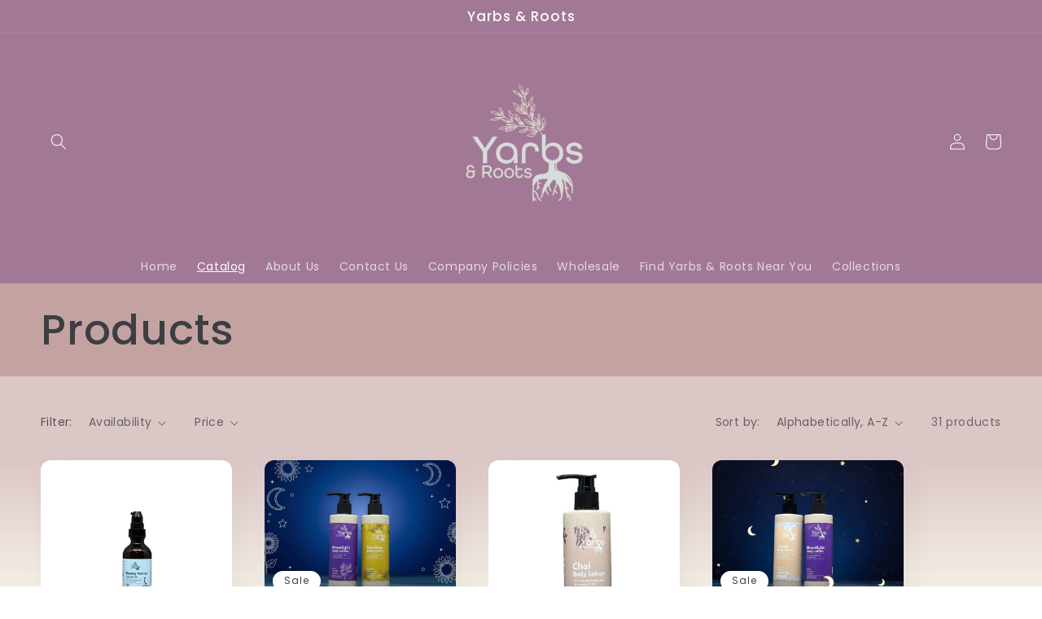

--- FILE ---
content_type: text/html; charset=utf-8
request_url: https://yarbsandroots.com/collections/all
body_size: 32576
content:
<!doctype html>
<html class="no-js" lang="en">
  <head>
    <meta charset="utf-8">
    <meta http-equiv="X-UA-Compatible" content="IE=edge">
    <meta name="viewport" content="width=device-width,initial-scale=1">
    <meta name="theme-color" content="">
    <link rel="canonical" href="https://yarbsandroots.com/collections/all">
    <link rel="preconnect" href="https://cdn.shopify.com" crossorigin><link rel="preconnect" href="https://fonts.shopifycdn.com" crossorigin><title>
      Products
 &ndash; Yarbs &amp; Roots </title>

    

    

<meta property="og:site_name" content="Yarbs &amp; Roots ">
<meta property="og:url" content="https://yarbsandroots.com/collections/all">
<meta property="og:title" content="Products">
<meta property="og:type" content="website">
<meta property="og:description" content="Welcome to our world of natural and organic body and hair care delights! We specialize in crafting products tailored for curly, coily, and treated hair, ensuring your locks receive the love they deserve. From luxurious lotions to nourishing balms, revitalizing facial treatments to tailored hair care solutions,.   "><meta name="twitter:card" content="summary_large_image">
<meta name="twitter:title" content="Products">
<meta name="twitter:description" content="Welcome to our world of natural and organic body and hair care delights! We specialize in crafting products tailored for curly, coily, and treated hair, ensuring your locks receive the love they deserve. From luxurious lotions to nourishing balms, revitalizing facial treatments to tailored hair care solutions,.   ">


    <script src="//yarbsandroots.com/cdn/shop/t/7/assets/global.js?v=149496944046504657681672344762" defer="defer"></script>
    <script>window.performance && window.performance.mark && window.performance.mark('shopify.content_for_header.start');</script><meta name="facebook-domain-verification" content="jwgb8bn4x69k81zn3tqk8lfdj26k9c">
<meta name="facebook-domain-verification" content="ld1amfyg75m6h2jjfzjgrthos03bkz">
<meta name="google-site-verification" content="Lwm75-UzXwFneOhvhQp2EOLBuMcQMtz5R-zSdBkazJ8">
<meta id="shopify-digital-wallet" name="shopify-digital-wallet" content="/16809569/digital_wallets/dialog">
<meta name="shopify-checkout-api-token" content="413e183d3fc12ea5dbca069469d6474e">
<meta id="in-context-paypal-metadata" data-shop-id="16809569" data-venmo-supported="false" data-environment="production" data-locale="en_US" data-paypal-v4="true" data-currency="USD">
<link rel="alternate" type="application/atom+xml" title="Feed" href="/collections/all.atom" />
<link rel="next" href="/collections/all?page=2">
<script async="async" src="/checkouts/internal/preloads.js?locale=en-US"></script>
<link rel="preconnect" href="https://shop.app" crossorigin="anonymous">
<script async="async" src="https://shop.app/checkouts/internal/preloads.js?locale=en-US&shop_id=16809569" crossorigin="anonymous"></script>
<script id="apple-pay-shop-capabilities" type="application/json">{"shopId":16809569,"countryCode":"US","currencyCode":"USD","merchantCapabilities":["supports3DS"],"merchantId":"gid:\/\/shopify\/Shop\/16809569","merchantName":"Yarbs \u0026 Roots ","requiredBillingContactFields":["postalAddress","email","phone"],"requiredShippingContactFields":["postalAddress","email","phone"],"shippingType":"shipping","supportedNetworks":["visa","masterCard","amex","discover","elo","jcb"],"total":{"type":"pending","label":"Yarbs \u0026 Roots ","amount":"1.00"},"shopifyPaymentsEnabled":true,"supportsSubscriptions":true}</script>
<script id="shopify-features" type="application/json">{"accessToken":"413e183d3fc12ea5dbca069469d6474e","betas":["rich-media-storefront-analytics"],"domain":"yarbsandroots.com","predictiveSearch":true,"shopId":16809569,"locale":"en"}</script>
<script>var Shopify = Shopify || {};
Shopify.shop = "yarbs-roots.myshopify.com";
Shopify.locale = "en";
Shopify.currency = {"active":"USD","rate":"1.0"};
Shopify.country = "US";
Shopify.theme = {"name":"Sense","id":130822766775,"schema_name":"Sense","schema_version":"5.0.1","theme_store_id":1356,"role":"main"};
Shopify.theme.handle = "null";
Shopify.theme.style = {"id":null,"handle":null};
Shopify.cdnHost = "yarbsandroots.com/cdn";
Shopify.routes = Shopify.routes || {};
Shopify.routes.root = "/";</script>
<script type="module">!function(o){(o.Shopify=o.Shopify||{}).modules=!0}(window);</script>
<script>!function(o){function n(){var o=[];function n(){o.push(Array.prototype.slice.apply(arguments))}return n.q=o,n}var t=o.Shopify=o.Shopify||{};t.loadFeatures=n(),t.autoloadFeatures=n()}(window);</script>
<script>
  window.ShopifyPay = window.ShopifyPay || {};
  window.ShopifyPay.apiHost = "shop.app\/pay";
  window.ShopifyPay.redirectState = null;
</script>
<script id="shop-js-analytics" type="application/json">{"pageType":"collection"}</script>
<script defer="defer" async type="module" src="//yarbsandroots.com/cdn/shopifycloud/shop-js/modules/v2/client.init-shop-cart-sync_BT-GjEfc.en.esm.js"></script>
<script defer="defer" async type="module" src="//yarbsandroots.com/cdn/shopifycloud/shop-js/modules/v2/chunk.common_D58fp_Oc.esm.js"></script>
<script defer="defer" async type="module" src="//yarbsandroots.com/cdn/shopifycloud/shop-js/modules/v2/chunk.modal_xMitdFEc.esm.js"></script>
<script type="module">
  await import("//yarbsandroots.com/cdn/shopifycloud/shop-js/modules/v2/client.init-shop-cart-sync_BT-GjEfc.en.esm.js");
await import("//yarbsandroots.com/cdn/shopifycloud/shop-js/modules/v2/chunk.common_D58fp_Oc.esm.js");
await import("//yarbsandroots.com/cdn/shopifycloud/shop-js/modules/v2/chunk.modal_xMitdFEc.esm.js");

  window.Shopify.SignInWithShop?.initShopCartSync?.({"fedCMEnabled":true,"windoidEnabled":true});

</script>
<script>
  window.Shopify = window.Shopify || {};
  if (!window.Shopify.featureAssets) window.Shopify.featureAssets = {};
  window.Shopify.featureAssets['shop-js'] = {"shop-cart-sync":["modules/v2/client.shop-cart-sync_DZOKe7Ll.en.esm.js","modules/v2/chunk.common_D58fp_Oc.esm.js","modules/v2/chunk.modal_xMitdFEc.esm.js"],"init-fed-cm":["modules/v2/client.init-fed-cm_B6oLuCjv.en.esm.js","modules/v2/chunk.common_D58fp_Oc.esm.js","modules/v2/chunk.modal_xMitdFEc.esm.js"],"shop-cash-offers":["modules/v2/client.shop-cash-offers_D2sdYoxE.en.esm.js","modules/v2/chunk.common_D58fp_Oc.esm.js","modules/v2/chunk.modal_xMitdFEc.esm.js"],"shop-login-button":["modules/v2/client.shop-login-button_QeVjl5Y3.en.esm.js","modules/v2/chunk.common_D58fp_Oc.esm.js","modules/v2/chunk.modal_xMitdFEc.esm.js"],"pay-button":["modules/v2/client.pay-button_DXTOsIq6.en.esm.js","modules/v2/chunk.common_D58fp_Oc.esm.js","modules/v2/chunk.modal_xMitdFEc.esm.js"],"shop-button":["modules/v2/client.shop-button_DQZHx9pm.en.esm.js","modules/v2/chunk.common_D58fp_Oc.esm.js","modules/v2/chunk.modal_xMitdFEc.esm.js"],"avatar":["modules/v2/client.avatar_BTnouDA3.en.esm.js"],"init-windoid":["modules/v2/client.init-windoid_CR1B-cfM.en.esm.js","modules/v2/chunk.common_D58fp_Oc.esm.js","modules/v2/chunk.modal_xMitdFEc.esm.js"],"init-shop-for-new-customer-accounts":["modules/v2/client.init-shop-for-new-customer-accounts_C_vY_xzh.en.esm.js","modules/v2/client.shop-login-button_QeVjl5Y3.en.esm.js","modules/v2/chunk.common_D58fp_Oc.esm.js","modules/v2/chunk.modal_xMitdFEc.esm.js"],"init-shop-email-lookup-coordinator":["modules/v2/client.init-shop-email-lookup-coordinator_BI7n9ZSv.en.esm.js","modules/v2/chunk.common_D58fp_Oc.esm.js","modules/v2/chunk.modal_xMitdFEc.esm.js"],"init-shop-cart-sync":["modules/v2/client.init-shop-cart-sync_BT-GjEfc.en.esm.js","modules/v2/chunk.common_D58fp_Oc.esm.js","modules/v2/chunk.modal_xMitdFEc.esm.js"],"shop-toast-manager":["modules/v2/client.shop-toast-manager_DiYdP3xc.en.esm.js","modules/v2/chunk.common_D58fp_Oc.esm.js","modules/v2/chunk.modal_xMitdFEc.esm.js"],"init-customer-accounts":["modules/v2/client.init-customer-accounts_D9ZNqS-Q.en.esm.js","modules/v2/client.shop-login-button_QeVjl5Y3.en.esm.js","modules/v2/chunk.common_D58fp_Oc.esm.js","modules/v2/chunk.modal_xMitdFEc.esm.js"],"init-customer-accounts-sign-up":["modules/v2/client.init-customer-accounts-sign-up_iGw4briv.en.esm.js","modules/v2/client.shop-login-button_QeVjl5Y3.en.esm.js","modules/v2/chunk.common_D58fp_Oc.esm.js","modules/v2/chunk.modal_xMitdFEc.esm.js"],"shop-follow-button":["modules/v2/client.shop-follow-button_CqMgW2wH.en.esm.js","modules/v2/chunk.common_D58fp_Oc.esm.js","modules/v2/chunk.modal_xMitdFEc.esm.js"],"checkout-modal":["modules/v2/client.checkout-modal_xHeaAweL.en.esm.js","modules/v2/chunk.common_D58fp_Oc.esm.js","modules/v2/chunk.modal_xMitdFEc.esm.js"],"shop-login":["modules/v2/client.shop-login_D91U-Q7h.en.esm.js","modules/v2/chunk.common_D58fp_Oc.esm.js","modules/v2/chunk.modal_xMitdFEc.esm.js"],"lead-capture":["modules/v2/client.lead-capture_BJmE1dJe.en.esm.js","modules/v2/chunk.common_D58fp_Oc.esm.js","modules/v2/chunk.modal_xMitdFEc.esm.js"],"payment-terms":["modules/v2/client.payment-terms_Ci9AEqFq.en.esm.js","modules/v2/chunk.common_D58fp_Oc.esm.js","modules/v2/chunk.modal_xMitdFEc.esm.js"]};
</script>
<script id="__st">var __st={"a":16809569,"offset":-28800,"reqid":"09bf3579-2740-4f20-89e9-44e5c914a42d-1769248081","pageurl":"yarbsandroots.com\/collections\/all","u":"e994297c89f3","p":"collection"};</script>
<script>window.ShopifyPaypalV4VisibilityTracking = true;</script>
<script id="captcha-bootstrap">!function(){'use strict';const t='contact',e='account',n='new_comment',o=[[t,t],['blogs',n],['comments',n],[t,'customer']],c=[[e,'customer_login'],[e,'guest_login'],[e,'recover_customer_password'],[e,'create_customer']],r=t=>t.map((([t,e])=>`form[action*='/${t}']:not([data-nocaptcha='true']) input[name='form_type'][value='${e}']`)).join(','),a=t=>()=>t?[...document.querySelectorAll(t)].map((t=>t.form)):[];function s(){const t=[...o],e=r(t);return a(e)}const i='password',u='form_key',d=['recaptcha-v3-token','g-recaptcha-response','h-captcha-response',i],f=()=>{try{return window.sessionStorage}catch{return}},m='__shopify_v',_=t=>t.elements[u];function p(t,e,n=!1){try{const o=window.sessionStorage,c=JSON.parse(o.getItem(e)),{data:r}=function(t){const{data:e,action:n}=t;return t[m]||n?{data:e,action:n}:{data:t,action:n}}(c);for(const[e,n]of Object.entries(r))t.elements[e]&&(t.elements[e].value=n);n&&o.removeItem(e)}catch(o){console.error('form repopulation failed',{error:o})}}const l='form_type',E='cptcha';function T(t){t.dataset[E]=!0}const w=window,h=w.document,L='Shopify',v='ce_forms',y='captcha';let A=!1;((t,e)=>{const n=(g='f06e6c50-85a8-45c8-87d0-21a2b65856fe',I='https://cdn.shopify.com/shopifycloud/storefront-forms-hcaptcha/ce_storefront_forms_captcha_hcaptcha.v1.5.2.iife.js',D={infoText:'Protected by hCaptcha',privacyText:'Privacy',termsText:'Terms'},(t,e,n)=>{const o=w[L][v],c=o.bindForm;if(c)return c(t,g,e,D).then(n);var r;o.q.push([[t,g,e,D],n]),r=I,A||(h.body.append(Object.assign(h.createElement('script'),{id:'captcha-provider',async:!0,src:r})),A=!0)});var g,I,D;w[L]=w[L]||{},w[L][v]=w[L][v]||{},w[L][v].q=[],w[L][y]=w[L][y]||{},w[L][y].protect=function(t,e){n(t,void 0,e),T(t)},Object.freeze(w[L][y]),function(t,e,n,w,h,L){const[v,y,A,g]=function(t,e,n){const i=e?o:[],u=t?c:[],d=[...i,...u],f=r(d),m=r(i),_=r(d.filter((([t,e])=>n.includes(e))));return[a(f),a(m),a(_),s()]}(w,h,L),I=t=>{const e=t.target;return e instanceof HTMLFormElement?e:e&&e.form},D=t=>v().includes(t);t.addEventListener('submit',(t=>{const e=I(t);if(!e)return;const n=D(e)&&!e.dataset.hcaptchaBound&&!e.dataset.recaptchaBound,o=_(e),c=g().includes(e)&&(!o||!o.value);(n||c)&&t.preventDefault(),c&&!n&&(function(t){try{if(!f())return;!function(t){const e=f();if(!e)return;const n=_(t);if(!n)return;const o=n.value;o&&e.removeItem(o)}(t);const e=Array.from(Array(32),(()=>Math.random().toString(36)[2])).join('');!function(t,e){_(t)||t.append(Object.assign(document.createElement('input'),{type:'hidden',name:u})),t.elements[u].value=e}(t,e),function(t,e){const n=f();if(!n)return;const o=[...t.querySelectorAll(`input[type='${i}']`)].map((({name:t})=>t)),c=[...d,...o],r={};for(const[a,s]of new FormData(t).entries())c.includes(a)||(r[a]=s);n.setItem(e,JSON.stringify({[m]:1,action:t.action,data:r}))}(t,e)}catch(e){console.error('failed to persist form',e)}}(e),e.submit())}));const S=(t,e)=>{t&&!t.dataset[E]&&(n(t,e.some((e=>e===t))),T(t))};for(const o of['focusin','change'])t.addEventListener(o,(t=>{const e=I(t);D(e)&&S(e,y())}));const B=e.get('form_key'),M=e.get(l),P=B&&M;t.addEventListener('DOMContentLoaded',(()=>{const t=y();if(P)for(const e of t)e.elements[l].value===M&&p(e,B);[...new Set([...A(),...v().filter((t=>'true'===t.dataset.shopifyCaptcha))])].forEach((e=>S(e,t)))}))}(h,new URLSearchParams(w.location.search),n,t,e,['guest_login'])})(!0,!0)}();</script>
<script integrity="sha256-4kQ18oKyAcykRKYeNunJcIwy7WH5gtpwJnB7kiuLZ1E=" data-source-attribution="shopify.loadfeatures" defer="defer" src="//yarbsandroots.com/cdn/shopifycloud/storefront/assets/storefront/load_feature-a0a9edcb.js" crossorigin="anonymous"></script>
<script crossorigin="anonymous" defer="defer" src="//yarbsandroots.com/cdn/shopifycloud/storefront/assets/shopify_pay/storefront-65b4c6d7.js?v=20250812"></script>
<script data-source-attribution="shopify.dynamic_checkout.dynamic.init">var Shopify=Shopify||{};Shopify.PaymentButton=Shopify.PaymentButton||{isStorefrontPortableWallets:!0,init:function(){window.Shopify.PaymentButton.init=function(){};var t=document.createElement("script");t.src="https://yarbsandroots.com/cdn/shopifycloud/portable-wallets/latest/portable-wallets.en.js",t.type="module",document.head.appendChild(t)}};
</script>
<script data-source-attribution="shopify.dynamic_checkout.buyer_consent">
  function portableWalletsHideBuyerConsent(e){var t=document.getElementById("shopify-buyer-consent"),n=document.getElementById("shopify-subscription-policy-button");t&&n&&(t.classList.add("hidden"),t.setAttribute("aria-hidden","true"),n.removeEventListener("click",e))}function portableWalletsShowBuyerConsent(e){var t=document.getElementById("shopify-buyer-consent"),n=document.getElementById("shopify-subscription-policy-button");t&&n&&(t.classList.remove("hidden"),t.removeAttribute("aria-hidden"),n.addEventListener("click",e))}window.Shopify?.PaymentButton&&(window.Shopify.PaymentButton.hideBuyerConsent=portableWalletsHideBuyerConsent,window.Shopify.PaymentButton.showBuyerConsent=portableWalletsShowBuyerConsent);
</script>
<script data-source-attribution="shopify.dynamic_checkout.cart.bootstrap">document.addEventListener("DOMContentLoaded",(function(){function t(){return document.querySelector("shopify-accelerated-checkout-cart, shopify-accelerated-checkout")}if(t())Shopify.PaymentButton.init();else{new MutationObserver((function(e,n){t()&&(Shopify.PaymentButton.init(),n.disconnect())})).observe(document.body,{childList:!0,subtree:!0})}}));
</script>
<link id="shopify-accelerated-checkout-styles" rel="stylesheet" media="screen" href="https://yarbsandroots.com/cdn/shopifycloud/portable-wallets/latest/accelerated-checkout-backwards-compat.css" crossorigin="anonymous">
<style id="shopify-accelerated-checkout-cart">
        #shopify-buyer-consent {
  margin-top: 1em;
  display: inline-block;
  width: 100%;
}

#shopify-buyer-consent.hidden {
  display: none;
}

#shopify-subscription-policy-button {
  background: none;
  border: none;
  padding: 0;
  text-decoration: underline;
  font-size: inherit;
  cursor: pointer;
}

#shopify-subscription-policy-button::before {
  box-shadow: none;
}

      </style>
<script id="sections-script" data-sections="header,footer" defer="defer" src="//yarbsandroots.com/cdn/shop/t/7/compiled_assets/scripts.js?v=1466"></script>
<script>window.performance && window.performance.mark && window.performance.mark('shopify.content_for_header.end');</script>


    <style data-shopify>
      @font-face {
  font-family: Poppins;
  font-weight: 400;
  font-style: normal;
  font-display: swap;
  src: url("//yarbsandroots.com/cdn/fonts/poppins/poppins_n4.0ba78fa5af9b0e1a374041b3ceaadf0a43b41362.woff2") format("woff2"),
       url("//yarbsandroots.com/cdn/fonts/poppins/poppins_n4.214741a72ff2596839fc9760ee7a770386cf16ca.woff") format("woff");
}

      @font-face {
  font-family: Poppins;
  font-weight: 700;
  font-style: normal;
  font-display: swap;
  src: url("//yarbsandroots.com/cdn/fonts/poppins/poppins_n7.56758dcf284489feb014a026f3727f2f20a54626.woff2") format("woff2"),
       url("//yarbsandroots.com/cdn/fonts/poppins/poppins_n7.f34f55d9b3d3205d2cd6f64955ff4b36f0cfd8da.woff") format("woff");
}

      @font-face {
  font-family: Poppins;
  font-weight: 400;
  font-style: italic;
  font-display: swap;
  src: url("//yarbsandroots.com/cdn/fonts/poppins/poppins_i4.846ad1e22474f856bd6b81ba4585a60799a9f5d2.woff2") format("woff2"),
       url("//yarbsandroots.com/cdn/fonts/poppins/poppins_i4.56b43284e8b52fc64c1fd271f289a39e8477e9ec.woff") format("woff");
}

      @font-face {
  font-family: Poppins;
  font-weight: 700;
  font-style: italic;
  font-display: swap;
  src: url("//yarbsandroots.com/cdn/fonts/poppins/poppins_i7.42fd71da11e9d101e1e6c7932199f925f9eea42d.woff2") format("woff2"),
       url("//yarbsandroots.com/cdn/fonts/poppins/poppins_i7.ec8499dbd7616004e21155106d13837fff4cf556.woff") format("woff");
}

      @font-face {
  font-family: Poppins;
  font-weight: 500;
  font-style: normal;
  font-display: swap;
  src: url("//yarbsandroots.com/cdn/fonts/poppins/poppins_n5.ad5b4b72b59a00358afc706450c864c3c8323842.woff2") format("woff2"),
       url("//yarbsandroots.com/cdn/fonts/poppins/poppins_n5.33757fdf985af2d24b32fcd84c9a09224d4b2c39.woff") format("woff");
}


      :root {
        --font-body-family: Poppins, sans-serif;
        --font-body-style: normal;
        --font-body-weight: 400;
        --font-body-weight-bold: 700;

        --font-heading-family: Poppins, sans-serif;
        --font-heading-style: normal;
        --font-heading-weight: 500;

        --font-body-scale: 1.0;
        --font-heading-scale: 1.3;

        --color-base-text: 59, 63, 65;
        --color-shadow: 59, 63, 65;
        --color-base-background-1: 253, 251, 247;
        --color-base-background-2: 255, 255, 255;
        --color-base-solid-button-labels: 253, 251, 247;
        --color-base-outline-button-labels: , , ;
        --color-base-accent-1: 0, 51, 102;
        --color-base-accent-2: 255, 111, 97;
        --payment-terms-background-color: #FDFBF7;

        --gradient-base-background-1: linear-gradient(180deg, rgba(154, 91, 91, 0.34) 79%, rgba(241, 235, 226, 1) 98%);
        --gradient-base-background-2: radial-gradient(rgba(229, 253, 255, 1) 38%, rgba(255, 238, 222, 1) 56.616%, rgba(255, 231, 220, 1) 67.408%, rgba(255, 224, 218, 1) 83%, rgba(215, 255, 137, 1) 100%);
        --gradient-base-accent-1: #003366;
        --gradient-base-accent-2: linear-gradient(12deg, rgba(131, 87, 112, 1), rgba(142, 84, 117, 1) 1.5%, rgba(147, 109, 137, 1) 3%, rgba(189, 143, 177, 1) 3%, rgba(161, 121, 151, 1) 5%);

        --media-padding: px;
        --media-border-opacity: 0.1;
        --media-border-width: 0px;
        --media-radius: 12px;
        --media-shadow-opacity: 0.1;
        --media-shadow-horizontal-offset: 10px;
        --media-shadow-vertical-offset: 40px;
        --media-shadow-blur-radius: 20px;
        --media-shadow-visible: 1;

        --page-width: 140rem;
        --page-width-margin: 0rem;

        --product-card-image-padding: 0.0rem;
        --product-card-corner-radius: 1.2rem;
        --product-card-text-alignment: center;
        --product-card-border-width: 0.0rem;
        --product-card-border-opacity: 0.1;
        --product-card-shadow-opacity: 0.05;
        --product-card-shadow-visible: 1;
        --product-card-shadow-horizontal-offset: 1.0rem;
        --product-card-shadow-vertical-offset: 1.0rem;
        --product-card-shadow-blur-radius: 3.5rem;

        --collection-card-image-padding: 0.0rem;
        --collection-card-corner-radius: 1.2rem;
        --collection-card-text-alignment: center;
        --collection-card-border-width: 0.0rem;
        --collection-card-border-opacity: 0.1;
        --collection-card-shadow-opacity: 0.05;
        --collection-card-shadow-visible: 1;
        --collection-card-shadow-horizontal-offset: 1.0rem;
        --collection-card-shadow-vertical-offset: 1.0rem;
        --collection-card-shadow-blur-radius: 3.5rem;

        --blog-card-image-padding: 0.0rem;
        --blog-card-corner-radius: 1.2rem;
        --blog-card-text-alignment: center;
        --blog-card-border-width: 0.0rem;
        --blog-card-border-opacity: 0.1;
        --blog-card-shadow-opacity: 0.05;
        --blog-card-shadow-visible: 1;
        --blog-card-shadow-horizontal-offset: 1.0rem;
        --blog-card-shadow-vertical-offset: 1.0rem;
        --blog-card-shadow-blur-radius: 3.5rem;

        --badge-corner-radius: 2.0rem;

        --popup-border-width: 1px;
        --popup-border-opacity: 0.1;
        --popup-corner-radius: 22px;
        --popup-shadow-opacity: 0.1;
        --popup-shadow-horizontal-offset: 10px;
        --popup-shadow-vertical-offset: 12px;
        --popup-shadow-blur-radius: 20px;

        --drawer-border-width: 1px;
        --drawer-border-opacity: 0.1;
        --drawer-shadow-opacity: 0.0;
        --drawer-shadow-horizontal-offset: 0px;
        --drawer-shadow-vertical-offset: 4px;
        --drawer-shadow-blur-radius: 5px;

        --spacing-sections-desktop: 36px;
        --spacing-sections-mobile: 25px;

        --grid-desktop-vertical-spacing: 40px;
        --grid-desktop-horizontal-spacing: 40px;
        --grid-mobile-vertical-spacing: 20px;
        --grid-mobile-horizontal-spacing: 20px;

        --text-boxes-border-opacity: 0.1;
        --text-boxes-border-width: 0px;
        --text-boxes-radius: 24px;
        --text-boxes-shadow-opacity: 0.0;
        --text-boxes-shadow-visible: 0;
        --text-boxes-shadow-horizontal-offset: 10px;
        --text-boxes-shadow-vertical-offset: 12px;
        --text-boxes-shadow-blur-radius: 20px;

        --buttons-radius: 10px;
        --buttons-radius-outset: 11px;
        --buttons-border-width: 1px;
        --buttons-border-opacity: 0.55;
        --buttons-shadow-opacity: 0.15;
        --buttons-shadow-visible: 1;
        --buttons-shadow-horizontal-offset: 0px;
        --buttons-shadow-vertical-offset: 4px;
        --buttons-shadow-blur-radius: 5px;
        --buttons-border-offset: 0.3px;

        --inputs-radius: 10px;
        --inputs-border-width: 1px;
        --inputs-border-opacity: 0.55;
        --inputs-shadow-opacity: 0.0;
        --inputs-shadow-horizontal-offset: 0px;
        --inputs-margin-offset: 0px;
        --inputs-shadow-vertical-offset: 4px;
        --inputs-shadow-blur-radius: 5px;
        --inputs-radius-outset: 11px;

        --variant-pills-radius: 10px;
        --variant-pills-border-width: 0px;
        --variant-pills-border-opacity: 0.1;
        --variant-pills-shadow-opacity: 0.0;
        --variant-pills-shadow-horizontal-offset: 0px;
        --variant-pills-shadow-vertical-offset: 4px;
        --variant-pills-shadow-blur-radius: 5px;
      }

      *,
      *::before,
      *::after {
        box-sizing: inherit;
      }

      html {
        box-sizing: border-box;
        font-size: calc(var(--font-body-scale) * 62.5%);
        height: 100%;
      }

      body {
        display: grid;
        grid-template-rows: auto auto 1fr auto;
        grid-template-columns: 100%;
        min-height: 100%;
        margin: 0;
        font-size: 1.5rem;
        letter-spacing: 0.06rem;
        line-height: calc(1 + 0.8 / var(--font-body-scale));
        font-family: var(--font-body-family);
        font-style: var(--font-body-style);
        font-weight: var(--font-body-weight);
      }

      @media screen and (min-width: 750px) {
        body {
          font-size: 1.6rem;
        }
      }
    </style>

    <link href="//yarbsandroots.com/cdn/shop/t/7/assets/base.css?v=88290808517547527771672344764" rel="stylesheet" type="text/css" media="all" />
<link rel="preload" as="font" href="//yarbsandroots.com/cdn/fonts/poppins/poppins_n4.0ba78fa5af9b0e1a374041b3ceaadf0a43b41362.woff2" type="font/woff2" crossorigin><link rel="preload" as="font" href="//yarbsandroots.com/cdn/fonts/poppins/poppins_n5.ad5b4b72b59a00358afc706450c864c3c8323842.woff2" type="font/woff2" crossorigin><link rel="stylesheet" href="//yarbsandroots.com/cdn/shop/t/7/assets/component-predictive-search.css?v=83512081251802922551672344761" media="print" onload="this.media='all'"><script>document.documentElement.className = document.documentElement.className.replace('no-js', 'js');
    if (Shopify.designMode) {
      document.documentElement.classList.add('shopify-design-mode');
    }
    </script>
  <script src="https://cdn.shopify.com/extensions/4e276193-403c-423f-833c-fefed71819cf/forms-2298/assets/shopify-forms-loader.js" type="text/javascript" defer="defer"></script>
<link href="https://monorail-edge.shopifysvc.com" rel="dns-prefetch">
<script>(function(){if ("sendBeacon" in navigator && "performance" in window) {try {var session_token_from_headers = performance.getEntriesByType('navigation')[0].serverTiming.find(x => x.name == '_s').description;} catch {var session_token_from_headers = undefined;}var session_cookie_matches = document.cookie.match(/_shopify_s=([^;]*)/);var session_token_from_cookie = session_cookie_matches && session_cookie_matches.length === 2 ? session_cookie_matches[1] : "";var session_token = session_token_from_headers || session_token_from_cookie || "";function handle_abandonment_event(e) {var entries = performance.getEntries().filter(function(entry) {return /monorail-edge.shopifysvc.com/.test(entry.name);});if (!window.abandonment_tracked && entries.length === 0) {window.abandonment_tracked = true;var currentMs = Date.now();var navigation_start = performance.timing.navigationStart;var payload = {shop_id: 16809569,url: window.location.href,navigation_start,duration: currentMs - navigation_start,session_token,page_type: "collection"};window.navigator.sendBeacon("https://monorail-edge.shopifysvc.com/v1/produce", JSON.stringify({schema_id: "online_store_buyer_site_abandonment/1.1",payload: payload,metadata: {event_created_at_ms: currentMs,event_sent_at_ms: currentMs}}));}}window.addEventListener('pagehide', handle_abandonment_event);}}());</script>
<script id="web-pixels-manager-setup">(function e(e,d,r,n,o){if(void 0===o&&(o={}),!Boolean(null===(a=null===(i=window.Shopify)||void 0===i?void 0:i.analytics)||void 0===a?void 0:a.replayQueue)){var i,a;window.Shopify=window.Shopify||{};var t=window.Shopify;t.analytics=t.analytics||{};var s=t.analytics;s.replayQueue=[],s.publish=function(e,d,r){return s.replayQueue.push([e,d,r]),!0};try{self.performance.mark("wpm:start")}catch(e){}var l=function(){var e={modern:/Edge?\/(1{2}[4-9]|1[2-9]\d|[2-9]\d{2}|\d{4,})\.\d+(\.\d+|)|Firefox\/(1{2}[4-9]|1[2-9]\d|[2-9]\d{2}|\d{4,})\.\d+(\.\d+|)|Chrom(ium|e)\/(9{2}|\d{3,})\.\d+(\.\d+|)|(Maci|X1{2}).+ Version\/(15\.\d+|(1[6-9]|[2-9]\d|\d{3,})\.\d+)([,.]\d+|)( \(\w+\)|)( Mobile\/\w+|) Safari\/|Chrome.+OPR\/(9{2}|\d{3,})\.\d+\.\d+|(CPU[ +]OS|iPhone[ +]OS|CPU[ +]iPhone|CPU IPhone OS|CPU iPad OS)[ +]+(15[._]\d+|(1[6-9]|[2-9]\d|\d{3,})[._]\d+)([._]\d+|)|Android:?[ /-](13[3-9]|1[4-9]\d|[2-9]\d{2}|\d{4,})(\.\d+|)(\.\d+|)|Android.+Firefox\/(13[5-9]|1[4-9]\d|[2-9]\d{2}|\d{4,})\.\d+(\.\d+|)|Android.+Chrom(ium|e)\/(13[3-9]|1[4-9]\d|[2-9]\d{2}|\d{4,})\.\d+(\.\d+|)|SamsungBrowser\/([2-9]\d|\d{3,})\.\d+/,legacy:/Edge?\/(1[6-9]|[2-9]\d|\d{3,})\.\d+(\.\d+|)|Firefox\/(5[4-9]|[6-9]\d|\d{3,})\.\d+(\.\d+|)|Chrom(ium|e)\/(5[1-9]|[6-9]\d|\d{3,})\.\d+(\.\d+|)([\d.]+$|.*Safari\/(?![\d.]+ Edge\/[\d.]+$))|(Maci|X1{2}).+ Version\/(10\.\d+|(1[1-9]|[2-9]\d|\d{3,})\.\d+)([,.]\d+|)( \(\w+\)|)( Mobile\/\w+|) Safari\/|Chrome.+OPR\/(3[89]|[4-9]\d|\d{3,})\.\d+\.\d+|(CPU[ +]OS|iPhone[ +]OS|CPU[ +]iPhone|CPU IPhone OS|CPU iPad OS)[ +]+(10[._]\d+|(1[1-9]|[2-9]\d|\d{3,})[._]\d+)([._]\d+|)|Android:?[ /-](13[3-9]|1[4-9]\d|[2-9]\d{2}|\d{4,})(\.\d+|)(\.\d+|)|Mobile Safari.+OPR\/([89]\d|\d{3,})\.\d+\.\d+|Android.+Firefox\/(13[5-9]|1[4-9]\d|[2-9]\d{2}|\d{4,})\.\d+(\.\d+|)|Android.+Chrom(ium|e)\/(13[3-9]|1[4-9]\d|[2-9]\d{2}|\d{4,})\.\d+(\.\d+|)|Android.+(UC? ?Browser|UCWEB|U3)[ /]?(15\.([5-9]|\d{2,})|(1[6-9]|[2-9]\d|\d{3,})\.\d+)\.\d+|SamsungBrowser\/(5\.\d+|([6-9]|\d{2,})\.\d+)|Android.+MQ{2}Browser\/(14(\.(9|\d{2,})|)|(1[5-9]|[2-9]\d|\d{3,})(\.\d+|))(\.\d+|)|K[Aa][Ii]OS\/(3\.\d+|([4-9]|\d{2,})\.\d+)(\.\d+|)/},d=e.modern,r=e.legacy,n=navigator.userAgent;return n.match(d)?"modern":n.match(r)?"legacy":"unknown"}(),u="modern"===l?"modern":"legacy",c=(null!=n?n:{modern:"",legacy:""})[u],f=function(e){return[e.baseUrl,"/wpm","/b",e.hashVersion,"modern"===e.buildTarget?"m":"l",".js"].join("")}({baseUrl:d,hashVersion:r,buildTarget:u}),m=function(e){var d=e.version,r=e.bundleTarget,n=e.surface,o=e.pageUrl,i=e.monorailEndpoint;return{emit:function(e){var a=e.status,t=e.errorMsg,s=(new Date).getTime(),l=JSON.stringify({metadata:{event_sent_at_ms:s},events:[{schema_id:"web_pixels_manager_load/3.1",payload:{version:d,bundle_target:r,page_url:o,status:a,surface:n,error_msg:t},metadata:{event_created_at_ms:s}}]});if(!i)return console&&console.warn&&console.warn("[Web Pixels Manager] No Monorail endpoint provided, skipping logging."),!1;try{return self.navigator.sendBeacon.bind(self.navigator)(i,l)}catch(e){}var u=new XMLHttpRequest;try{return u.open("POST",i,!0),u.setRequestHeader("Content-Type","text/plain"),u.send(l),!0}catch(e){return console&&console.warn&&console.warn("[Web Pixels Manager] Got an unhandled error while logging to Monorail."),!1}}}}({version:r,bundleTarget:l,surface:e.surface,pageUrl:self.location.href,monorailEndpoint:e.monorailEndpoint});try{o.browserTarget=l,function(e){var d=e.src,r=e.async,n=void 0===r||r,o=e.onload,i=e.onerror,a=e.sri,t=e.scriptDataAttributes,s=void 0===t?{}:t,l=document.createElement("script"),u=document.querySelector("head"),c=document.querySelector("body");if(l.async=n,l.src=d,a&&(l.integrity=a,l.crossOrigin="anonymous"),s)for(var f in s)if(Object.prototype.hasOwnProperty.call(s,f))try{l.dataset[f]=s[f]}catch(e){}if(o&&l.addEventListener("load",o),i&&l.addEventListener("error",i),u)u.appendChild(l);else{if(!c)throw new Error("Did not find a head or body element to append the script");c.appendChild(l)}}({src:f,async:!0,onload:function(){if(!function(){var e,d;return Boolean(null===(d=null===(e=window.Shopify)||void 0===e?void 0:e.analytics)||void 0===d?void 0:d.initialized)}()){var d=window.webPixelsManager.init(e)||void 0;if(d){var r=window.Shopify.analytics;r.replayQueue.forEach((function(e){var r=e[0],n=e[1],o=e[2];d.publishCustomEvent(r,n,o)})),r.replayQueue=[],r.publish=d.publishCustomEvent,r.visitor=d.visitor,r.initialized=!0}}},onerror:function(){return m.emit({status:"failed",errorMsg:"".concat(f," has failed to load")})},sri:function(e){var d=/^sha384-[A-Za-z0-9+/=]+$/;return"string"==typeof e&&d.test(e)}(c)?c:"",scriptDataAttributes:o}),m.emit({status:"loading"})}catch(e){m.emit({status:"failed",errorMsg:(null==e?void 0:e.message)||"Unknown error"})}}})({shopId: 16809569,storefrontBaseUrl: "https://yarbsandroots.com",extensionsBaseUrl: "https://extensions.shopifycdn.com/cdn/shopifycloud/web-pixels-manager",monorailEndpoint: "https://monorail-edge.shopifysvc.com/unstable/produce_batch",surface: "storefront-renderer",enabledBetaFlags: ["2dca8a86"],webPixelsConfigList: [{"id":"539754679","configuration":"{\"config\":\"{\\\"pixel_id\\\":\\\"GT-WV3WLP8B\\\",\\\"target_country\\\":\\\"US\\\",\\\"gtag_events\\\":[{\\\"type\\\":\\\"purchase\\\",\\\"action_label\\\":\\\"MC-CQBJ4LJJVX\\\"},{\\\"type\\\":\\\"page_view\\\",\\\"action_label\\\":\\\"MC-CQBJ4LJJVX\\\"},{\\\"type\\\":\\\"view_item\\\",\\\"action_label\\\":\\\"MC-CQBJ4LJJVX\\\"}],\\\"enable_monitoring_mode\\\":false}\"}","eventPayloadVersion":"v1","runtimeContext":"OPEN","scriptVersion":"b2a88bafab3e21179ed38636efcd8a93","type":"APP","apiClientId":1780363,"privacyPurposes":[],"dataSharingAdjustments":{"protectedCustomerApprovalScopes":["read_customer_address","read_customer_email","read_customer_name","read_customer_personal_data","read_customer_phone"]}},{"id":"162070711","configuration":"{\"pixel_id\":\"1498475953668792\",\"pixel_type\":\"facebook_pixel\",\"metaapp_system_user_token\":\"-\"}","eventPayloadVersion":"v1","runtimeContext":"OPEN","scriptVersion":"ca16bc87fe92b6042fbaa3acc2fbdaa6","type":"APP","apiClientId":2329312,"privacyPurposes":["ANALYTICS","MARKETING","SALE_OF_DATA"],"dataSharingAdjustments":{"protectedCustomerApprovalScopes":["read_customer_address","read_customer_email","read_customer_name","read_customer_personal_data","read_customer_phone"]}},{"id":"shopify-app-pixel","configuration":"{}","eventPayloadVersion":"v1","runtimeContext":"STRICT","scriptVersion":"0450","apiClientId":"shopify-pixel","type":"APP","privacyPurposes":["ANALYTICS","MARKETING"]},{"id":"shopify-custom-pixel","eventPayloadVersion":"v1","runtimeContext":"LAX","scriptVersion":"0450","apiClientId":"shopify-pixel","type":"CUSTOM","privacyPurposes":["ANALYTICS","MARKETING"]}],isMerchantRequest: false,initData: {"shop":{"name":"Yarbs \u0026 Roots ","paymentSettings":{"currencyCode":"USD"},"myshopifyDomain":"yarbs-roots.myshopify.com","countryCode":"US","storefrontUrl":"https:\/\/yarbsandroots.com"},"customer":null,"cart":null,"checkout":null,"productVariants":[],"purchasingCompany":null},},"https://yarbsandroots.com/cdn","fcfee988w5aeb613cpc8e4bc33m6693e112",{"modern":"","legacy":""},{"shopId":"16809569","storefrontBaseUrl":"https:\/\/yarbsandroots.com","extensionBaseUrl":"https:\/\/extensions.shopifycdn.com\/cdn\/shopifycloud\/web-pixels-manager","surface":"storefront-renderer","enabledBetaFlags":"[\"2dca8a86\"]","isMerchantRequest":"false","hashVersion":"fcfee988w5aeb613cpc8e4bc33m6693e112","publish":"custom","events":"[[\"page_viewed\",{}],[\"collection_viewed\",{\"collection\":{\"id\":\"\",\"title\":\"Products\",\"productVariants\":[{\"price\":{\"amount\":22.0,\"currencyCode\":\"USD\"},\"product\":{\"title\":\"Beauty Nectar\",\"vendor\":\"Yarbs \u0026 Roots \",\"id\":\"8015163457719\",\"untranslatedTitle\":\"Beauty Nectar\",\"url\":\"\/products\/untitled-mar17_18-11\",\"type\":\"Facial Care\"},\"id\":\"44720670933175\",\"image\":{\"src\":\"\/\/yarbsandroots.com\/cdn\/shop\/files\/C1ED0EA5-DA77-4979-BE30-A580F268670F.png?v=1763188579\"},\"sku\":\"BNFO001\",\"title\":\"Default Title\",\"untranslatedTitle\":\"Default Title\"},{\"price\":{\"amount\":33.99,\"currencyCode\":\"USD\"},\"product\":{\"title\":\"Celestial Glow Set\",\"vendor\":\"Yarbs \u0026 Roots \",\"id\":\"8295449985207\",\"untranslatedTitle\":\"Celestial Glow Set\",\"url\":\"\/products\/untitled-nov24_22-17\",\"type\":\"Perfumes \u0026 Colognes\"},\"id\":\"45475113828535\",\"image\":{\"src\":\"\/\/yarbsandroots.com\/cdn\/shop\/files\/B32A7366-9089-4638-9845-AB84E34D6686.jpg?v=1764051766\"},\"sku\":null,\"title\":\"Default Title\",\"untranslatedTitle\":\"Default Title\"},{\"price\":{\"amount\":18.0,\"currencyCode\":\"USD\"},\"product\":{\"title\":\"Chai Body Lotion 8oz\",\"vendor\":\"Yarbs \u0026 Roots\",\"id\":\"7855861301431\",\"untranslatedTitle\":\"Chai Body Lotion 8oz\",\"url\":\"\/products\/harvest-body-lotion\",\"type\":\"Skin Care\"},\"id\":\"43530392600759\",\"image\":{\"src\":\"\/\/yarbsandroots.com\/cdn\/shop\/files\/0EC3B9DC-0F2E-4D87-B677-ABC171C5FF4D.png?v=1763188625\"},\"sku\":\"\",\"title\":\"Default Title\",\"untranslatedTitle\":\"Default Title\"},{\"price\":{\"amount\":32.99,\"currencyCode\":\"USD\"},\"product\":{\"title\":\"Cloud \u0026 Choice Duo: Moonlight\",\"vendor\":\"Yarbs \u0026 Roots \",\"id\":\"8289359626423\",\"untranslatedTitle\":\"Cloud \u0026 Choice Duo: Moonlight\",\"url\":\"\/products\/cloud-choice-duo-moonlight\",\"type\":\"Perfumes \u0026 Colognes\"},\"id\":\"45450684432567\",\"image\":{\"src\":\"\/\/yarbsandroots.com\/cdn\/shop\/files\/IMG-4725.jpg?v=1763314472\"},\"sku\":null,\"title\":\"Default Title\",\"untranslatedTitle\":\"Default Title\"},{\"price\":{\"amount\":32.99,\"currencyCode\":\"USD\"},\"product\":{\"title\":\"Cloud \u0026 Choice Duo: Three Sisters\",\"vendor\":\"Yarbs \u0026 Roots \",\"id\":\"8289360281783\",\"untranslatedTitle\":\"Cloud \u0026 Choice Duo: Three Sisters\",\"url\":\"\/products\/cloud-choice-duo-three-sisters\",\"type\":\"Perfumes \u0026 Colognes\"},\"id\":\"45450688921783\",\"image\":{\"src\":\"\/\/yarbsandroots.com\/cdn\/shop\/files\/IMG-4782.jpg?v=1764051383\"},\"sku\":null,\"title\":\"Default Title\",\"untranslatedTitle\":\"Default Title\"},{\"price\":{\"amount\":32.99,\"currencyCode\":\"USD\"},\"product\":{\"title\":\"Clouds \u0026 Choice Duo: Chai\",\"vendor\":\"Yarbs \u0026 Roots \",\"id\":\"8289468285111\",\"untranslatedTitle\":\"Clouds \u0026 Choice Duo: Chai\",\"url\":\"\/products\/cloud-choice-duo-chai\",\"type\":\"Perfumes \u0026 Colognes\"},\"id\":\"45451182702775\",\"image\":{\"src\":\"\/\/yarbsandroots.com\/cdn\/shop\/files\/D2069902-1803-4932-84A2-14D6146E9DCC.jpg?v=1763314347\"},\"sku\":null,\"title\":\"Default Title\",\"untranslatedTitle\":\"Default Title\"},{\"price\":{\"amount\":32.99,\"currencyCode\":\"USD\"},\"product\":{\"title\":\"Clouds \u0026 Choice Duo: Petals\",\"vendor\":\"Yarbs \u0026 Roots \",\"id\":\"8289468121271\",\"untranslatedTitle\":\"Clouds \u0026 Choice Duo: Petals\",\"url\":\"\/products\/cloud-choice-duo-1\",\"type\":\"Perfumes \u0026 Colognes\"},\"id\":\"45451177263287\",\"image\":{\"src\":\"\/\/yarbsandroots.com\/cdn\/shop\/files\/IMG-4724.jpg?v=1763314402\"},\"sku\":null,\"title\":\"Default Title\",\"untranslatedTitle\":\"Default Title\"},{\"price\":{\"amount\":32.99,\"currencyCode\":\"USD\"},\"product\":{\"title\":\"Clouds \u0026 Choice Duo: Sunshine\",\"vendor\":\"Yarbs \u0026 Roots \",\"id\":\"8289361199287\",\"untranslatedTitle\":\"Clouds \u0026 Choice Duo: Sunshine\",\"url\":\"\/products\/cloud-choice-duo\",\"type\":\"Perfumes \u0026 Colognes\"},\"id\":\"45450691018935\",\"image\":{\"src\":\"\/\/yarbsandroots.com\/cdn\/shop\/files\/57D93493-7527-45F5-8416-0F13531FD303.jpg?v=1763314428\"},\"sku\":null,\"title\":\"Default Title\",\"untranslatedTitle\":\"Default Title\"},{\"price\":{\"amount\":17.0,\"currencyCode\":\"USD\"},\"product\":{\"title\":\"Clouds Body Lotion 8oz\",\"vendor\":\"Yarbs \u0026 Roots\",\"id\":\"1564290973738\",\"untranslatedTitle\":\"Clouds Body Lotion 8oz\",\"url\":\"\/products\/clouds-body-lotion-8oz\",\"type\":\"\"},\"id\":\"13463151378474\",\"image\":{\"src\":\"\/\/yarbsandroots.com\/cdn\/shop\/files\/IMG-4709.png?v=1763241360\"},\"sku\":\"CDBL0001\",\"title\":\"Default Title\",\"untranslatedTitle\":\"Default Title\"},{\"price\":{\"amount\":18.0,\"currencyCode\":\"USD\"},\"product\":{\"title\":\"Cold Cream  4oz\",\"vendor\":\"Yarbs \u0026 Roots\",\"id\":\"10700076360\",\"untranslatedTitle\":\"Cold Cream  4oz\",\"url\":\"\/products\/cold-cream-cleanser\",\"type\":\"Facial Care\"},\"id\":\"46271517640\",\"image\":{\"src\":\"\/\/yarbsandroots.com\/cdn\/shop\/files\/06ABFB35-9263-4B3E-AC47-A2A6175A9671.png?v=1763189192\"},\"sku\":\"CCSK0001\",\"title\":\"Default Title\",\"untranslatedTitle\":\"Default Title\"},{\"price\":{\"amount\":42.5,\"currencyCode\":\"USD\"},\"product\":{\"title\":\"Curl Care Essentials\",\"vendor\":\"Yarbs \u0026 Roots \",\"id\":\"8289821982903\",\"untranslatedTitle\":\"Curl Care Essentials\",\"url\":\"\/products\/curl-care-essentials\",\"type\":\"Hair Care\"},\"id\":\"45454427259063\",\"image\":{\"src\":\"\/\/yarbsandroots.com\/cdn\/shop\/files\/90B6B3A2-9545-42DE-A03C-5FC76F590B27.jpg?v=1763356968\"},\"sku\":null,\"title\":\"Default Title\",\"untranslatedTitle\":\"Default Title\"},{\"price\":{\"amount\":16.0,\"currencyCode\":\"USD\"},\"product\":{\"title\":\"Curl Defining Cream 4oz\",\"vendor\":\"Yarbs \u0026 Roots\",\"id\":\"1399037657130\",\"untranslatedTitle\":\"Curl Defining Cream 4oz\",\"url\":\"\/products\/curl-defining-cream\",\"type\":\"Hair Care\"},\"id\":\"12599771660330\",\"image\":{\"src\":\"\/\/yarbsandroots.com\/cdn\/shop\/files\/6E6EC82B-D695-4957-B7B1-6F162FE221CF.png?v=1763188082\"},\"sku\":\"CDCHC0004\",\"title\":\"Default Title\",\"untranslatedTitle\":\"Default Title\"},{\"price\":{\"amount\":18.0,\"currencyCode\":\"USD\"},\"product\":{\"title\":\"Curl Defining Cream 8oz\",\"vendor\":\"Yarbs \u0026 Roots\",\"id\":\"7359190925495\",\"untranslatedTitle\":\"Curl Defining Cream 8oz\",\"url\":\"\/products\/copy-of-curl-defining-cream-8oz\",\"type\":\"Hair Care\"},\"id\":\"41903131099319\",\"image\":{\"src\":\"\/\/yarbsandroots.com\/cdn\/shop\/files\/FBA64C2B-66AA-4339-B0AF-BE1BA35B72DB.png?v=1763188739\"},\"sku\":\"CDCHC0004\",\"title\":\"Default Title\",\"untranslatedTitle\":\"Default Title\"},{\"price\":{\"amount\":18.0,\"currencyCode\":\"USD\"},\"product\":{\"title\":\"Facial Cleanser 4oz\",\"vendor\":\"Yarbs \u0026 Roots\",\"id\":\"7038774837431\",\"untranslatedTitle\":\"Facial Cleanser 4oz\",\"url\":\"\/products\/refreshing-facial-cleanser-4oz\",\"type\":\"\"},\"id\":\"40864888029367\",\"image\":{\"src\":\"\/\/yarbsandroots.com\/cdn\/shop\/files\/25F5867A-0D3D-446D-A3DA-1006C9F7C1A0.png?v=1763188859\"},\"sku\":\"RFCSK0001\",\"title\":\"Default Title\",\"untranslatedTitle\":\"Default Title\"},{\"price\":{\"amount\":19.0,\"currencyCode\":\"USD\"},\"product\":{\"title\":\"Facial Lotion 4oz\",\"vendor\":\"Yarbs \u0026 Roots\",\"id\":\"10695060168\",\"untranslatedTitle\":\"Facial Lotion 4oz\",\"url\":\"\/products\/facial-lotion\",\"type\":\"Skin Care\"},\"id\":\"46218505992\",\"image\":{\"src\":\"\/\/yarbsandroots.com\/cdn\/shop\/files\/B514AAF2-04B0-47C5-9318-C98FBCCFA038.png?v=1763189239\"},\"sku\":\"FLSK0001\",\"title\":\"Default Title\",\"untranslatedTitle\":\"Default Title\"},{\"price\":{\"amount\":32.0,\"currencyCode\":\"USD\"},\"product\":{\"title\":\"Flowers \u0026 Chocolate\",\"vendor\":\"Yarbs \u0026 Roots \",\"id\":\"8298257088695\",\"untranslatedTitle\":\"Flowers \u0026 Chocolate\",\"url\":\"\/products\/untitled-nov29_09-43\",\"type\":\"Perfumes \u0026 Colognes\"},\"id\":\"45483673714871\",\"image\":{\"src\":\"\/\/yarbsandroots.com\/cdn\/shop\/files\/Untitled_16.png?v=1768461102\"},\"sku\":null,\"title\":\"Default Title\",\"untranslatedTitle\":\"Default Title\"},{\"price\":{\"amount\":42.99,\"currencyCode\":\"USD\"},\"product\":{\"title\":\"Fresh \u0026 Flourish Facial Set\",\"vendor\":\"Yarbs \u0026 Roots \",\"id\":\"8295333789879\",\"untranslatedTitle\":\"Fresh \u0026 Flourish Facial Set\",\"url\":\"\/products\/fresh-flourish-facial-set\",\"type\":\"Facial Care\"},\"id\":\"45474546155703\",\"image\":{\"src\":\"\/\/yarbsandroots.com\/cdn\/shop\/files\/341A78BE-844B-46EB-B4F9-AB8EF6F3ECF8.jpg?v=1764028566\"},\"sku\":null,\"title\":\"Default Title\",\"untranslatedTitle\":\"Default Title\"},{\"price\":{\"amount\":29.99,\"currencyCode\":\"USD\"},\"product\":{\"title\":\"Growth \u0026 Glow Bundle\",\"vendor\":\"Yarbs \u0026 Roots \",\"id\":\"8295400636599\",\"untranslatedTitle\":\"Growth \u0026 Glow Bundle\",\"url\":\"\/products\/growth-glow-bundle\",\"type\":\"Hair Care\"},\"id\":\"45475033022647\",\"image\":{\"src\":\"\/\/yarbsandroots.com\/cdn\/shop\/files\/4EBDE850-419E-4E76-ACA8-76B84D5FD8D6.jpg?v=1764046544\"},\"sku\":null,\"title\":\"Default Title\",\"untranslatedTitle\":\"Default Title\"},{\"price\":{\"amount\":16.0,\"currencyCode\":\"USD\"},\"product\":{\"title\":\"Hair Polish 4oz\",\"vendor\":\"Yarbs \u0026 Roots\",\"id\":\"10694910152\",\"untranslatedTitle\":\"Hair Polish 4oz\",\"url\":\"\/products\/hair-polish\",\"type\":\"Hair Care\"},\"id\":\"46217994312\",\"image\":{\"src\":\"\/\/yarbsandroots.com\/cdn\/shop\/files\/IMG-4684.png?v=1763189268\"},\"sku\":\"HPHC0001\",\"title\":\"Default Title\",\"untranslatedTitle\":\"Default Title\"},{\"price\":{\"amount\":16.0,\"currencyCode\":\"USD\"},\"product\":{\"title\":\"Hair Pomade 4oz\",\"vendor\":\"Yarbs \u0026 Roots\",\"id\":\"10694835208\",\"untranslatedTitle\":\"Hair Pomade 4oz\",\"url\":\"\/products\/hair-pomade\",\"type\":\"Hair Care\"},\"id\":\"42402254946487\",\"image\":{\"src\":\"\/\/yarbsandroots.com\/cdn\/shop\/files\/Hair_Pomade_4oz.png?v=1765497793\"},\"sku\":\"794179800393\",\"title\":\"Default Title\",\"untranslatedTitle\":\"Default Title\"}]}}]]"});</script><script>
  window.ShopifyAnalytics = window.ShopifyAnalytics || {};
  window.ShopifyAnalytics.meta = window.ShopifyAnalytics.meta || {};
  window.ShopifyAnalytics.meta.currency = 'USD';
  var meta = {"products":[{"id":8015163457719,"gid":"gid:\/\/shopify\/Product\/8015163457719","vendor":"Yarbs \u0026 Roots ","type":"Facial Care","handle":"untitled-mar17_18-11","variants":[{"id":44720670933175,"price":2200,"name":"Beauty Nectar","public_title":null,"sku":"BNFO001"}],"remote":false},{"id":8295449985207,"gid":"gid:\/\/shopify\/Product\/8295449985207","vendor":"Yarbs \u0026 Roots ","type":"Perfumes \u0026 Colognes","handle":"untitled-nov24_22-17","variants":[{"id":45475113828535,"price":3399,"name":"Celestial Glow Set","public_title":null,"sku":null}],"remote":false},{"id":7855861301431,"gid":"gid:\/\/shopify\/Product\/7855861301431","vendor":"Yarbs \u0026 Roots","type":"Skin Care","handle":"harvest-body-lotion","variants":[{"id":43530392600759,"price":1800,"name":"Chai Body Lotion 8oz","public_title":null,"sku":""}],"remote":false},{"id":8289359626423,"gid":"gid:\/\/shopify\/Product\/8289359626423","vendor":"Yarbs \u0026 Roots ","type":"Perfumes \u0026 Colognes","handle":"cloud-choice-duo-moonlight","variants":[{"id":45450684432567,"price":3299,"name":"Cloud \u0026 Choice Duo: Moonlight","public_title":null,"sku":null}],"remote":false},{"id":8289360281783,"gid":"gid:\/\/shopify\/Product\/8289360281783","vendor":"Yarbs \u0026 Roots ","type":"Perfumes \u0026 Colognes","handle":"cloud-choice-duo-three-sisters","variants":[{"id":45450688921783,"price":3299,"name":"Cloud \u0026 Choice Duo: Three Sisters","public_title":null,"sku":null}],"remote":false},{"id":8289468285111,"gid":"gid:\/\/shopify\/Product\/8289468285111","vendor":"Yarbs \u0026 Roots ","type":"Perfumes \u0026 Colognes","handle":"cloud-choice-duo-chai","variants":[{"id":45451182702775,"price":3299,"name":"Clouds \u0026 Choice Duo: Chai","public_title":null,"sku":null}],"remote":false},{"id":8289468121271,"gid":"gid:\/\/shopify\/Product\/8289468121271","vendor":"Yarbs \u0026 Roots ","type":"Perfumes \u0026 Colognes","handle":"cloud-choice-duo-1","variants":[{"id":45451177263287,"price":3299,"name":"Clouds \u0026 Choice Duo: Petals","public_title":null,"sku":null}],"remote":false},{"id":8289361199287,"gid":"gid:\/\/shopify\/Product\/8289361199287","vendor":"Yarbs \u0026 Roots ","type":"Perfumes \u0026 Colognes","handle":"cloud-choice-duo","variants":[{"id":45450691018935,"price":3299,"name":"Clouds \u0026 Choice Duo: Sunshine","public_title":null,"sku":null}],"remote":false},{"id":1564290973738,"gid":"gid:\/\/shopify\/Product\/1564290973738","vendor":"Yarbs \u0026 Roots","type":"","handle":"clouds-body-lotion-8oz","variants":[{"id":13463151378474,"price":1700,"name":"Clouds Body Lotion 8oz","public_title":null,"sku":"CDBL0001"}],"remote":false},{"id":10700076360,"gid":"gid:\/\/shopify\/Product\/10700076360","vendor":"Yarbs \u0026 Roots","type":"Facial Care","handle":"cold-cream-cleanser","variants":[{"id":46271517640,"price":1800,"name":"Cold Cream  4oz","public_title":null,"sku":"CCSK0001"}],"remote":false},{"id":8289821982903,"gid":"gid:\/\/shopify\/Product\/8289821982903","vendor":"Yarbs \u0026 Roots ","type":"Hair Care","handle":"curl-care-essentials","variants":[{"id":45454427259063,"price":4250,"name":"Curl Care Essentials","public_title":null,"sku":null}],"remote":false},{"id":1399037657130,"gid":"gid:\/\/shopify\/Product\/1399037657130","vendor":"Yarbs \u0026 Roots","type":"Hair Care","handle":"curl-defining-cream","variants":[{"id":12599771660330,"price":1600,"name":"Curl Defining Cream 4oz","public_title":null,"sku":"CDCHC0004"}],"remote":false},{"id":7359190925495,"gid":"gid:\/\/shopify\/Product\/7359190925495","vendor":"Yarbs \u0026 Roots","type":"Hair Care","handle":"copy-of-curl-defining-cream-8oz","variants":[{"id":41903131099319,"price":1800,"name":"Curl Defining Cream 8oz","public_title":null,"sku":"CDCHC0004"}],"remote":false},{"id":7038774837431,"gid":"gid:\/\/shopify\/Product\/7038774837431","vendor":"Yarbs \u0026 Roots","type":"","handle":"refreshing-facial-cleanser-4oz","variants":[{"id":40864888029367,"price":1800,"name":"Facial Cleanser 4oz","public_title":null,"sku":"RFCSK0001"}],"remote":false},{"id":10695060168,"gid":"gid:\/\/shopify\/Product\/10695060168","vendor":"Yarbs \u0026 Roots","type":"Skin Care","handle":"facial-lotion","variants":[{"id":46218505992,"price":1900,"name":"Facial Lotion 4oz","public_title":null,"sku":"FLSK0001"}],"remote":false},{"id":8298257088695,"gid":"gid:\/\/shopify\/Product\/8298257088695","vendor":"Yarbs \u0026 Roots ","type":"Perfumes \u0026 Colognes","handle":"untitled-nov29_09-43","variants":[{"id":45483673714871,"price":3200,"name":"Flowers \u0026 Chocolate","public_title":null,"sku":null}],"remote":false},{"id":8295333789879,"gid":"gid:\/\/shopify\/Product\/8295333789879","vendor":"Yarbs \u0026 Roots ","type":"Facial Care","handle":"fresh-flourish-facial-set","variants":[{"id":45474546155703,"price":4299,"name":"Fresh \u0026 Flourish Facial Set","public_title":null,"sku":null}],"remote":false},{"id":8295400636599,"gid":"gid:\/\/shopify\/Product\/8295400636599","vendor":"Yarbs \u0026 Roots ","type":"Hair Care","handle":"growth-glow-bundle","variants":[{"id":45475033022647,"price":2999,"name":"Growth \u0026 Glow Bundle","public_title":null,"sku":null}],"remote":false},{"id":10694910152,"gid":"gid:\/\/shopify\/Product\/10694910152","vendor":"Yarbs \u0026 Roots","type":"Hair Care","handle":"hair-polish","variants":[{"id":46217994312,"price":1600,"name":"Hair Polish 4oz","public_title":null,"sku":"HPHC0001"}],"remote":false},{"id":10694835208,"gid":"gid:\/\/shopify\/Product\/10694835208","vendor":"Yarbs \u0026 Roots","type":"Hair Care","handle":"hair-pomade","variants":[{"id":42402254946487,"price":1600,"name":"Hair Pomade 4oz","public_title":null,"sku":"794179800393"}],"remote":false}],"page":{"pageType":"collection","requestId":"09bf3579-2740-4f20-89e9-44e5c914a42d-1769248081"}};
  for (var attr in meta) {
    window.ShopifyAnalytics.meta[attr] = meta[attr];
  }
</script>
<script class="analytics">
  (function () {
    var customDocumentWrite = function(content) {
      var jquery = null;

      if (window.jQuery) {
        jquery = window.jQuery;
      } else if (window.Checkout && window.Checkout.$) {
        jquery = window.Checkout.$;
      }

      if (jquery) {
        jquery('body').append(content);
      }
    };

    var hasLoggedConversion = function(token) {
      if (token) {
        return document.cookie.indexOf('loggedConversion=' + token) !== -1;
      }
      return false;
    }

    var setCookieIfConversion = function(token) {
      if (token) {
        var twoMonthsFromNow = new Date(Date.now());
        twoMonthsFromNow.setMonth(twoMonthsFromNow.getMonth() + 2);

        document.cookie = 'loggedConversion=' + token + '; expires=' + twoMonthsFromNow;
      }
    }

    var trekkie = window.ShopifyAnalytics.lib = window.trekkie = window.trekkie || [];
    if (trekkie.integrations) {
      return;
    }
    trekkie.methods = [
      'identify',
      'page',
      'ready',
      'track',
      'trackForm',
      'trackLink'
    ];
    trekkie.factory = function(method) {
      return function() {
        var args = Array.prototype.slice.call(arguments);
        args.unshift(method);
        trekkie.push(args);
        return trekkie;
      };
    };
    for (var i = 0; i < trekkie.methods.length; i++) {
      var key = trekkie.methods[i];
      trekkie[key] = trekkie.factory(key);
    }
    trekkie.load = function(config) {
      trekkie.config = config || {};
      trekkie.config.initialDocumentCookie = document.cookie;
      var first = document.getElementsByTagName('script')[0];
      var script = document.createElement('script');
      script.type = 'text/javascript';
      script.onerror = function(e) {
        var scriptFallback = document.createElement('script');
        scriptFallback.type = 'text/javascript';
        scriptFallback.onerror = function(error) {
                var Monorail = {
      produce: function produce(monorailDomain, schemaId, payload) {
        var currentMs = new Date().getTime();
        var event = {
          schema_id: schemaId,
          payload: payload,
          metadata: {
            event_created_at_ms: currentMs,
            event_sent_at_ms: currentMs
          }
        };
        return Monorail.sendRequest("https://" + monorailDomain + "/v1/produce", JSON.stringify(event));
      },
      sendRequest: function sendRequest(endpointUrl, payload) {
        // Try the sendBeacon API
        if (window && window.navigator && typeof window.navigator.sendBeacon === 'function' && typeof window.Blob === 'function' && !Monorail.isIos12()) {
          var blobData = new window.Blob([payload], {
            type: 'text/plain'
          });

          if (window.navigator.sendBeacon(endpointUrl, blobData)) {
            return true;
          } // sendBeacon was not successful

        } // XHR beacon

        var xhr = new XMLHttpRequest();

        try {
          xhr.open('POST', endpointUrl);
          xhr.setRequestHeader('Content-Type', 'text/plain');
          xhr.send(payload);
        } catch (e) {
          console.log(e);
        }

        return false;
      },
      isIos12: function isIos12() {
        return window.navigator.userAgent.lastIndexOf('iPhone; CPU iPhone OS 12_') !== -1 || window.navigator.userAgent.lastIndexOf('iPad; CPU OS 12_') !== -1;
      }
    };
    Monorail.produce('monorail-edge.shopifysvc.com',
      'trekkie_storefront_load_errors/1.1',
      {shop_id: 16809569,
      theme_id: 130822766775,
      app_name: "storefront",
      context_url: window.location.href,
      source_url: "//yarbsandroots.com/cdn/s/trekkie.storefront.8d95595f799fbf7e1d32231b9a28fd43b70c67d3.min.js"});

        };
        scriptFallback.async = true;
        scriptFallback.src = '//yarbsandroots.com/cdn/s/trekkie.storefront.8d95595f799fbf7e1d32231b9a28fd43b70c67d3.min.js';
        first.parentNode.insertBefore(scriptFallback, first);
      };
      script.async = true;
      script.src = '//yarbsandroots.com/cdn/s/trekkie.storefront.8d95595f799fbf7e1d32231b9a28fd43b70c67d3.min.js';
      first.parentNode.insertBefore(script, first);
    };
    trekkie.load(
      {"Trekkie":{"appName":"storefront","development":false,"defaultAttributes":{"shopId":16809569,"isMerchantRequest":null,"themeId":130822766775,"themeCityHash":"5480996655786124714","contentLanguage":"en","currency":"USD","eventMetadataId":"9368db09-42c6-4f96-9d63-30d20655e4f8"},"isServerSideCookieWritingEnabled":true,"monorailRegion":"shop_domain","enabledBetaFlags":["65f19447"]},"Session Attribution":{},"S2S":{"facebookCapiEnabled":true,"source":"trekkie-storefront-renderer","apiClientId":580111}}
    );

    var loaded = false;
    trekkie.ready(function() {
      if (loaded) return;
      loaded = true;

      window.ShopifyAnalytics.lib = window.trekkie;

      var originalDocumentWrite = document.write;
      document.write = customDocumentWrite;
      try { window.ShopifyAnalytics.merchantGoogleAnalytics.call(this); } catch(error) {};
      document.write = originalDocumentWrite;

      window.ShopifyAnalytics.lib.page(null,{"pageType":"collection","requestId":"09bf3579-2740-4f20-89e9-44e5c914a42d-1769248081","shopifyEmitted":true});

      var match = window.location.pathname.match(/checkouts\/(.+)\/(thank_you|post_purchase)/)
      var token = match? match[1]: undefined;
      if (!hasLoggedConversion(token)) {
        setCookieIfConversion(token);
        window.ShopifyAnalytics.lib.track("Viewed Product Category",{"currency":"USD","category":"Collection: all","collectionName":"all","nonInteraction":true},undefined,undefined,{"shopifyEmitted":true});
      }
    });


        var eventsListenerScript = document.createElement('script');
        eventsListenerScript.async = true;
        eventsListenerScript.src = "//yarbsandroots.com/cdn/shopifycloud/storefront/assets/shop_events_listener-3da45d37.js";
        document.getElementsByTagName('head')[0].appendChild(eventsListenerScript);

})();</script>
<script
  defer
  src="https://yarbsandroots.com/cdn/shopifycloud/perf-kit/shopify-perf-kit-3.0.4.min.js"
  data-application="storefront-renderer"
  data-shop-id="16809569"
  data-render-region="gcp-us-east1"
  data-page-type="collection"
  data-theme-instance-id="130822766775"
  data-theme-name="Sense"
  data-theme-version="5.0.1"
  data-monorail-region="shop_domain"
  data-resource-timing-sampling-rate="10"
  data-shs="true"
  data-shs-beacon="true"
  data-shs-export-with-fetch="true"
  data-shs-logs-sample-rate="1"
  data-shs-beacon-endpoint="https://yarbsandroots.com/api/collect"
></script>
</head>

  <body class="gradient">
    <a class="skip-to-content-link button visually-hidden" href="#MainContent">
      Skip to content
    </a><div id="shopify-section-announcement-bar" class="shopify-section"><div class="announcement-bar color-accent-2 gradient" role="region" aria-label="Announcement" ><div class="page-width">
                <p class="announcement-bar__message center h5">
                  Yarbs &amp; Roots
</p>
              </div></div>
</div>
    <div id="shopify-section-header" class="shopify-section section-header"><link rel="stylesheet" href="//yarbsandroots.com/cdn/shop/t/7/assets/component-list-menu.css?v=151968516119678728991672344762" media="print" onload="this.media='all'">
<link rel="stylesheet" href="//yarbsandroots.com/cdn/shop/t/7/assets/component-search.css?v=96455689198851321781672344761" media="print" onload="this.media='all'">
<link rel="stylesheet" href="//yarbsandroots.com/cdn/shop/t/7/assets/component-menu-drawer.css?v=182311192829367774911672344761" media="print" onload="this.media='all'">
<link rel="stylesheet" href="//yarbsandroots.com/cdn/shop/t/7/assets/component-cart-notification.css?v=183358051719344305851672344760" media="print" onload="this.media='all'">
<link rel="stylesheet" href="//yarbsandroots.com/cdn/shop/t/7/assets/component-cart-items.css?v=23917223812499722491672344764" media="print" onload="this.media='all'"><link rel="stylesheet" href="//yarbsandroots.com/cdn/shop/t/7/assets/component-price.css?v=65402837579211014041672344761" media="print" onload="this.media='all'">
  <link rel="stylesheet" href="//yarbsandroots.com/cdn/shop/t/7/assets/component-loading-overlay.css?v=167310470843593579841672344764" media="print" onload="this.media='all'"><link rel="stylesheet" href="//yarbsandroots.com/cdn/shop/t/7/assets/component-mega-menu.css?v=177496590996265276461672344763" media="print" onload="this.media='all'">
  <noscript><link href="//yarbsandroots.com/cdn/shop/t/7/assets/component-mega-menu.css?v=177496590996265276461672344763" rel="stylesheet" type="text/css" media="all" /></noscript><noscript><link href="//yarbsandroots.com/cdn/shop/t/7/assets/component-list-menu.css?v=151968516119678728991672344762" rel="stylesheet" type="text/css" media="all" /></noscript>
<noscript><link href="//yarbsandroots.com/cdn/shop/t/7/assets/component-search.css?v=96455689198851321781672344761" rel="stylesheet" type="text/css" media="all" /></noscript>
<noscript><link href="//yarbsandroots.com/cdn/shop/t/7/assets/component-menu-drawer.css?v=182311192829367774911672344761" rel="stylesheet" type="text/css" media="all" /></noscript>
<noscript><link href="//yarbsandroots.com/cdn/shop/t/7/assets/component-cart-notification.css?v=183358051719344305851672344760" rel="stylesheet" type="text/css" media="all" /></noscript>
<noscript><link href="//yarbsandroots.com/cdn/shop/t/7/assets/component-cart-items.css?v=23917223812499722491672344764" rel="stylesheet" type="text/css" media="all" /></noscript>

<style>
  header-drawer {
    justify-self: start;
    margin-left: -1.2rem;
  }

  .header__heading-logo {
    max-width: 250px;
  }

  @media screen and (min-width: 990px) {
    header-drawer {
      display: none;
    }
  }

  .menu-drawer-container {
    display: flex;
  }

  .list-menu {
    list-style: none;
    padding: 0;
    margin: 0;
  }

  .list-menu--inline {
    display: inline-flex;
    flex-wrap: wrap;
  }

  summary.list-menu__item {
    padding-right: 2.7rem;
  }

  .list-menu__item {
    display: flex;
    align-items: center;
    line-height: calc(1 + 0.3 / var(--font-body-scale));
  }

  .list-menu__item--link {
    text-decoration: none;
    padding-bottom: 1rem;
    padding-top: 1rem;
    line-height: calc(1 + 0.8 / var(--font-body-scale));
  }

  @media screen and (min-width: 750px) {
    .list-menu__item--link {
      padding-bottom: 0.5rem;
      padding-top: 0.5rem;
    }
  }
</style><style data-shopify>.header {
    padding-top: 0px;
    padding-bottom: 0px;
  }

  .section-header {
    margin-bottom: 0px;
  }

  @media screen and (min-width: 750px) {
    .section-header {
      margin-bottom: 0px;
    }
  }

  @media screen and (min-width: 990px) {
    .header {
      padding-top: 0px;
      padding-bottom: 0px;
    }
  }</style><script src="//yarbsandroots.com/cdn/shop/t/7/assets/details-disclosure.js?v=153497636716254413831672344763" defer="defer"></script>
<script src="//yarbsandroots.com/cdn/shop/t/7/assets/details-modal.js?v=4511761896672669691672344763" defer="defer"></script>
<script src="//yarbsandroots.com/cdn/shop/t/7/assets/cart-notification.js?v=160453272920806432391672344761" defer="defer"></script><svg xmlns="http://www.w3.org/2000/svg" class="hidden">
  <symbol id="icon-search" viewbox="0 0 18 19" fill="none">
    <path fill-rule="evenodd" clip-rule="evenodd" d="M11.03 11.68A5.784 5.784 0 112.85 3.5a5.784 5.784 0 018.18 8.18zm.26 1.12a6.78 6.78 0 11.72-.7l5.4 5.4a.5.5 0 11-.71.7l-5.41-5.4z" fill="currentColor"/>
  </symbol>

  <symbol id="icon-close" class="icon icon-close" fill="none" viewBox="0 0 18 17">
    <path d="M.865 15.978a.5.5 0 00.707.707l7.433-7.431 7.579 7.282a.501.501 0 00.846-.37.5.5 0 00-.153-.351L9.712 8.546l7.417-7.416a.5.5 0 10-.707-.708L8.991 7.853 1.413.573a.5.5 0 10-.693.72l7.563 7.268-7.418 7.417z" fill="currentColor">
  </symbol>
</svg>
<sticky-header class="header-wrapper color-accent-2 gradient">
  <header class="header header--top-center header--mobile-center page-width header--has-menu"><header-drawer data-breakpoint="tablet">
        <details id="Details-menu-drawer-container" class="menu-drawer-container">
          <summary class="header__icon header__icon--menu header__icon--summary link focus-inset" aria-label="Menu">
            <span>
              <svg xmlns="http://www.w3.org/2000/svg" aria-hidden="true" focusable="false" role="presentation" class="icon icon-hamburger" fill="none" viewBox="0 0 18 16">
  <path d="M1 .5a.5.5 0 100 1h15.71a.5.5 0 000-1H1zM.5 8a.5.5 0 01.5-.5h15.71a.5.5 0 010 1H1A.5.5 0 01.5 8zm0 7a.5.5 0 01.5-.5h15.71a.5.5 0 010 1H1a.5.5 0 01-.5-.5z" fill="currentColor">
</svg>

              <svg xmlns="http://www.w3.org/2000/svg" aria-hidden="true" focusable="false" role="presentation" class="icon icon-close" fill="none" viewBox="0 0 18 17">
  <path d="M.865 15.978a.5.5 0 00.707.707l7.433-7.431 7.579 7.282a.501.501 0 00.846-.37.5.5 0 00-.153-.351L9.712 8.546l7.417-7.416a.5.5 0 10-.707-.708L8.991 7.853 1.413.573a.5.5 0 10-.693.72l7.563 7.268-7.418 7.417z" fill="currentColor">
</svg>

            </span>
          </summary>
          <div id="menu-drawer" class="gradient menu-drawer motion-reduce" tabindex="-1">
            <div class="menu-drawer__inner-container">
              <div class="menu-drawer__navigation-container">
                <nav class="menu-drawer__navigation">
                  <ul class="menu-drawer__menu has-submenu list-menu" role="list"><li><a href="/" class="menu-drawer__menu-item list-menu__item link link--text focus-inset">
                            Home
                          </a></li><li><a href="/collections/all" class="menu-drawer__menu-item list-menu__item link link--text focus-inset menu-drawer__menu-item--active" aria-current="page">
                            Catalog
                          </a></li><li><a href="/pages/about-us" class="menu-drawer__menu-item list-menu__item link link--text focus-inset">
                            About Us
                          </a></li><li><a href="/pages/contact-us" class="menu-drawer__menu-item list-menu__item link link--text focus-inset">
                            Contact Us
                          </a></li><li><a href="/pages/company-policies" class="menu-drawer__menu-item list-menu__item link link--text focus-inset">
                            Company Policies
                          </a></li><li><a href="/pages/wholesale" class="menu-drawer__menu-item list-menu__item link link--text focus-inset">
                            Wholesale
                          </a></li><li><a href="/pages/find-yarbs-roots-near-you" class="menu-drawer__menu-item list-menu__item link link--text focus-inset">
                            Find Yarbs &amp; Roots Near You
                          </a></li><li><a href="/collections/cupids-collection" class="menu-drawer__menu-item list-menu__item link link--text focus-inset">
                            Collections
                          </a></li></ul>
                </nav>
                <div class="menu-drawer__utility-links"><a href="/account/login" class="menu-drawer__account link focus-inset h5">
                      <svg xmlns="http://www.w3.org/2000/svg" aria-hidden="true" focusable="false" role="presentation" class="icon icon-account" fill="none" viewBox="0 0 18 19">
  <path fill-rule="evenodd" clip-rule="evenodd" d="M6 4.5a3 3 0 116 0 3 3 0 01-6 0zm3-4a4 4 0 100 8 4 4 0 000-8zm5.58 12.15c1.12.82 1.83 2.24 1.91 4.85H1.51c.08-2.6.79-4.03 1.9-4.85C4.66 11.75 6.5 11.5 9 11.5s4.35.26 5.58 1.15zM9 10.5c-2.5 0-4.65.24-6.17 1.35C1.27 12.98.5 14.93.5 18v.5h17V18c0-3.07-.77-5.02-2.33-6.15-1.52-1.1-3.67-1.35-6.17-1.35z" fill="currentColor">
</svg>

Log in</a><ul class="list list-social list-unstyled" role="list"></ul>
                </div>
              </div>
            </div>
          </div>
        </details>
      </header-drawer><details-modal class="header__search">
        <details>
          <summary class="header__icon header__icon--search header__icon--summary link focus-inset modal__toggle" aria-haspopup="dialog" aria-label="Search">
            <span>
              <svg class="modal__toggle-open icon icon-search" aria-hidden="true" focusable="false" role="presentation">
                <use href="#icon-search">
              </svg>
              <svg class="modal__toggle-close icon icon-close" aria-hidden="true" focusable="false" role="presentation">
                <use href="#icon-close">
              </svg>
            </span>
          </summary>
          <div class="search-modal modal__content gradient" role="dialog" aria-modal="true" aria-label="Search">
            <div class="modal-overlay"></div>
            <div class="search-modal__content search-modal__content-bottom" tabindex="-1"><predictive-search class="search-modal__form" data-loading-text="Loading..."><form action="/search" method="get" role="search" class="search search-modal__form">
                  <div class="field">
                    <input class="search__input field__input"
                      id="Search-In-Modal-1"
                      type="search"
                      name="q"
                      value=""
                      placeholder="Search"role="combobox"
                        aria-expanded="false"
                        aria-owns="predictive-search-results-list"
                        aria-controls="predictive-search-results-list"
                        aria-haspopup="listbox"
                        aria-autocomplete="list"
                        autocorrect="off"
                        autocomplete="off"
                        autocapitalize="off"
                        spellcheck="false">
                    <label class="field__label" for="Search-In-Modal-1">Search</label>
                    <input type="hidden" name="options[prefix]" value="last">
                    <button class="search__button field__button" aria-label="Search">
                      <svg class="icon icon-search" aria-hidden="true" focusable="false" role="presentation">
                        <use href="#icon-search">
                      </svg>
                    </button>
                  </div><div class="predictive-search predictive-search--header" tabindex="-1" data-predictive-search>
                      <div class="predictive-search__loading-state">
                        <svg aria-hidden="true" focusable="false" role="presentation" class="spinner" viewBox="0 0 66 66" xmlns="http://www.w3.org/2000/svg">
                          <circle class="path" fill="none" stroke-width="6" cx="33" cy="33" r="30"></circle>
                        </svg>
                      </div>
                    </div>

                    <span class="predictive-search-status visually-hidden" role="status" aria-hidden="true"></span></form></predictive-search><button type="button" class="modal__close-button link link--text focus-inset" aria-label="Close">
                <svg class="icon icon-close" aria-hidden="true" focusable="false" role="presentation">
                  <use href="#icon-close">
                </svg>
              </button>
            </div>
          </div>
        </details>
      </details-modal><a href="/" class="header__heading-link link link--text focus-inset"><img src="//yarbsandroots.com/cdn/shop/files/Moonlight_two_3fbf8510-77cb-4ce4-865c-b9a51d513c2c.png?v=1763075123" alt="Yarbs &amp; Roots " srcset="//yarbsandroots.com/cdn/shop/files/Moonlight_two_3fbf8510-77cb-4ce4-865c-b9a51d513c2c.png?v=1763075123&amp;width=50 50w, //yarbsandroots.com/cdn/shop/files/Moonlight_two_3fbf8510-77cb-4ce4-865c-b9a51d513c2c.png?v=1763075123&amp;width=100 100w, //yarbsandroots.com/cdn/shop/files/Moonlight_two_3fbf8510-77cb-4ce4-865c-b9a51d513c2c.png?v=1763075123&amp;width=150 150w, //yarbsandroots.com/cdn/shop/files/Moonlight_two_3fbf8510-77cb-4ce4-865c-b9a51d513c2c.png?v=1763075123&amp;width=200 200w, //yarbsandroots.com/cdn/shop/files/Moonlight_two_3fbf8510-77cb-4ce4-865c-b9a51d513c2c.png?v=1763075123&amp;width=250 250w, //yarbsandroots.com/cdn/shop/files/Moonlight_two_3fbf8510-77cb-4ce4-865c-b9a51d513c2c.png?v=1763075123&amp;width=300 300w, //yarbsandroots.com/cdn/shop/files/Moonlight_two_3fbf8510-77cb-4ce4-865c-b9a51d513c2c.png?v=1763075123&amp;width=400 400w, //yarbsandroots.com/cdn/shop/files/Moonlight_two_3fbf8510-77cb-4ce4-865c-b9a51d513c2c.png?v=1763075123&amp;width=500 500w" width="250" height="250.0" class="header__heading-logo">
</a><nav class="header__inline-menu">
          <ul class="list-menu list-menu--inline" role="list"><li><a href="/" class="header__menu-item list-menu__item link link--text focus-inset">
                    <span>Home</span>
                  </a></li><li><a href="/collections/all" class="header__menu-item list-menu__item link link--text focus-inset" aria-current="page">
                    <span class="header__active-menu-item">Catalog</span>
                  </a></li><li><a href="/pages/about-us" class="header__menu-item list-menu__item link link--text focus-inset">
                    <span>About Us</span>
                  </a></li><li><a href="/pages/contact-us" class="header__menu-item list-menu__item link link--text focus-inset">
                    <span>Contact Us</span>
                  </a></li><li><a href="/pages/company-policies" class="header__menu-item list-menu__item link link--text focus-inset">
                    <span>Company Policies</span>
                  </a></li><li><a href="/pages/wholesale" class="header__menu-item list-menu__item link link--text focus-inset">
                    <span>Wholesale</span>
                  </a></li><li><a href="/pages/find-yarbs-roots-near-you" class="header__menu-item list-menu__item link link--text focus-inset">
                    <span>Find Yarbs &amp; Roots Near You</span>
                  </a></li><li><a href="/collections/cupids-collection" class="header__menu-item list-menu__item link link--text focus-inset">
                    <span>Collections</span>
                  </a></li></ul>
        </nav><div class="header__icons">
      <details-modal class="header__search">
        <details>
          <summary class="header__icon header__icon--search header__icon--summary link focus-inset modal__toggle" aria-haspopup="dialog" aria-label="Search">
            <span>
              <svg class="modal__toggle-open icon icon-search" aria-hidden="true" focusable="false" role="presentation">
                <use href="#icon-search">
              </svg>
              <svg class="modal__toggle-close icon icon-close" aria-hidden="true" focusable="false" role="presentation">
                <use href="#icon-close">
              </svg>
            </span>
          </summary>
          <div class="search-modal modal__content gradient" role="dialog" aria-modal="true" aria-label="Search">
            <div class="modal-overlay"></div>
            <div class="search-modal__content search-modal__content-bottom" tabindex="-1"><predictive-search class="search-modal__form" data-loading-text="Loading..."><form action="/search" method="get" role="search" class="search search-modal__form">
                  <div class="field">
                    <input class="search__input field__input"
                      id="Search-In-Modal"
                      type="search"
                      name="q"
                      value=""
                      placeholder="Search"role="combobox"
                        aria-expanded="false"
                        aria-owns="predictive-search-results-list"
                        aria-controls="predictive-search-results-list"
                        aria-haspopup="listbox"
                        aria-autocomplete="list"
                        autocorrect="off"
                        autocomplete="off"
                        autocapitalize="off"
                        spellcheck="false">
                    <label class="field__label" for="Search-In-Modal">Search</label>
                    <input type="hidden" name="options[prefix]" value="last">
                    <button class="search__button field__button" aria-label="Search">
                      <svg class="icon icon-search" aria-hidden="true" focusable="false" role="presentation">
                        <use href="#icon-search">
                      </svg>
                    </button>
                  </div><div class="predictive-search predictive-search--header" tabindex="-1" data-predictive-search>
                      <div class="predictive-search__loading-state">
                        <svg aria-hidden="true" focusable="false" role="presentation" class="spinner" viewBox="0 0 66 66" xmlns="http://www.w3.org/2000/svg">
                          <circle class="path" fill="none" stroke-width="6" cx="33" cy="33" r="30"></circle>
                        </svg>
                      </div>
                    </div>

                    <span class="predictive-search-status visually-hidden" role="status" aria-hidden="true"></span></form></predictive-search><button type="button" class="search-modal__close-button modal__close-button link link--text focus-inset" aria-label="Close">
                <svg class="icon icon-close" aria-hidden="true" focusable="false" role="presentation">
                  <use href="#icon-close">
                </svg>
              </button>
            </div>
          </div>
        </details>
      </details-modal><a href="/account/login" class="header__icon header__icon--account link focus-inset small-hide">
          <svg xmlns="http://www.w3.org/2000/svg" aria-hidden="true" focusable="false" role="presentation" class="icon icon-account" fill="none" viewBox="0 0 18 19">
  <path fill-rule="evenodd" clip-rule="evenodd" d="M6 4.5a3 3 0 116 0 3 3 0 01-6 0zm3-4a4 4 0 100 8 4 4 0 000-8zm5.58 12.15c1.12.82 1.83 2.24 1.91 4.85H1.51c.08-2.6.79-4.03 1.9-4.85C4.66 11.75 6.5 11.5 9 11.5s4.35.26 5.58 1.15zM9 10.5c-2.5 0-4.65.24-6.17 1.35C1.27 12.98.5 14.93.5 18v.5h17V18c0-3.07-.77-5.02-2.33-6.15-1.52-1.1-3.67-1.35-6.17-1.35z" fill="currentColor">
</svg>

          <span class="visually-hidden">Log in</span>
        </a><a href="/cart" class="header__icon header__icon--cart link focus-inset" id="cart-icon-bubble"><svg class="icon icon-cart-empty" aria-hidden="true" focusable="false" role="presentation" xmlns="http://www.w3.org/2000/svg" viewBox="0 0 40 40" fill="none">
  <path d="m15.75 11.8h-3.16l-.77 11.6a5 5 0 0 0 4.99 5.34h7.38a5 5 0 0 0 4.99-5.33l-.78-11.61zm0 1h-2.22l-.71 10.67a4 4 0 0 0 3.99 4.27h7.38a4 4 0 0 0 4-4.27l-.72-10.67h-2.22v.63a4.75 4.75 0 1 1 -9.5 0zm8.5 0h-7.5v.63a3.75 3.75 0 1 0 7.5 0z" fill="currentColor" fill-rule="evenodd"/>
</svg>
<span class="visually-hidden">Cart</span></a>
    </div>
  </header>
</sticky-header>

<cart-notification>
  <div class="cart-notification-wrapper page-width">
    <div id="cart-notification" class="cart-notification focus-inset color-accent-2 gradient" aria-modal="true" aria-label="Item added to your cart" role="dialog" tabindex="-1">
      <div class="cart-notification__header">
        <h2 class="cart-notification__heading caption-large text-body"><svg class="icon icon-checkmark color-foreground-text" aria-hidden="true" focusable="false" xmlns="http://www.w3.org/2000/svg" viewBox="0 0 12 9" fill="none">
  <path fill-rule="evenodd" clip-rule="evenodd" d="M11.35.643a.5.5 0 01.006.707l-6.77 6.886a.5.5 0 01-.719-.006L.638 4.845a.5.5 0 11.724-.69l2.872 3.011 6.41-6.517a.5.5 0 01.707-.006h-.001z" fill="currentColor"/>
</svg>
Item added to your cart</h2>
        <button type="button" class="cart-notification__close modal__close-button link link--text focus-inset" aria-label="Close">
          <svg class="icon icon-close" aria-hidden="true" focusable="false"><use href="#icon-close"></svg>
        </button>
      </div>
      <div id="cart-notification-product" class="cart-notification-product"></div>
      <div class="cart-notification__links">
        <a href="/cart" id="cart-notification-button" class="button button--secondary button--full-width"></a>
        <form action="/cart" method="post" id="cart-notification-form">
          <button class="button button--primary button--full-width" name="checkout">Check out</button>
        </form>
        <button type="button" class="link button-label">Continue shopping</button>
      </div>
    </div>
  </div>
</cart-notification>
<style data-shopify>
  .cart-notification {
     display: none;
  }
</style>


<script type="application/ld+json">
  {
    "@context": "http://schema.org",
    "@type": "Organization",
    "name": "Yarbs \u0026amp; Roots ",
    
      "logo": "https:\/\/yarbsandroots.com\/cdn\/shop\/files\/Moonlight_two_3fbf8510-77cb-4ce4-865c-b9a51d513c2c.png?v=1763075123\u0026width=1080",
    
    "sameAs": [
      "",
      "",
      "",
      "",
      "",
      "",
      "",
      "",
      ""
    ],
    "url": "https:\/\/yarbsandroots.com"
  }
</script>
</div>
    <main id="MainContent" class="content-for-layout focus-none" role="main" tabindex="-1">
      <div id="shopify-section-template--15755101307063__main-collection-banner" class="shopify-section section">
<link href="//yarbsandroots.com/cdn/shop/t/7/assets/component-collection-hero.css?v=40426793502088958311672344763" rel="stylesheet" type="text/css" media="all" />
<style data-shopify>@media screen and (max-width: 749px) {
    .collection-hero--with-image .collection-hero__inner {
      padding-bottom: calc(40px + 2rem);
    }
  }</style><div class="collection-hero color-background-1 gradient">
  <div class="collection-hero__inner page-width">
    <div class="collection-hero__text-wrapper">
      <h1 class="collection-hero__title">
        <span class="visually-hidden">Collection: </span>Products</h1><div class="collection-hero__description rte"></div></div></div>
</div>


</div><div id="shopify-section-template--15755101307063__main-collection-product-grid" class="shopify-section section"><link href="//yarbsandroots.com/cdn/shop/t/7/assets/template-collection.css?v=145944865380958730931672344763" rel="stylesheet" type="text/css" media="all" />
<link href="//yarbsandroots.com/cdn/shop/t/7/assets/component-loading-overlay.css?v=167310470843593579841672344764" rel="stylesheet" type="text/css" media="all" />
<link href="//yarbsandroots.com/cdn/shop/t/7/assets/component-card.css?v=13116108056750117421672344763" rel="stylesheet" type="text/css" media="all" />
<link href="//yarbsandroots.com/cdn/shop/t/7/assets/component-price.css?v=65402837579211014041672344761" rel="stylesheet" type="text/css" media="all" />

<link rel="preload" href="//yarbsandroots.com/cdn/shop/t/7/assets/component-rte.css?v=69919436638515329781672344763" as="style" onload="this.onload=null;this.rel='stylesheet'"><noscript><link href="//yarbsandroots.com/cdn/shop/t/7/assets/component-rte.css?v=69919436638515329781672344763" rel="stylesheet" type="text/css" media="all" /></noscript><style data-shopify>.section-template--15755101307063__main-collection-product-grid-padding {
    padding-top: 0px;
    padding-bottom: 0px;
  }

  @media screen and (min-width: 750px) {
    .section-template--15755101307063__main-collection-product-grid-padding {
      padding-top: 0px;
      padding-bottom: 0px;
    }
  }</style><div class="section-template--15755101307063__main-collection-product-grid-padding">
  
<div class="">
    <link href="//yarbsandroots.com/cdn/shop/t/7/assets/component-facets.css?v=152717405119265787281672344761" rel="stylesheet" type="text/css" media="all" />
    <script src="//yarbsandroots.com/cdn/shop/t/7/assets/facets.js?v=5979223589038938931672344763" defer="defer"></script><aside aria-labelledby="verticalTitle" class="facets-wrapper page-width" id="main-collection-filters" data-id="template--15755101307063__main-collection-product-grid">
        

<link href="//yarbsandroots.com/cdn/shop/t/7/assets/component-show-more.css?v=56103980314977906391672344762" rel="stylesheet" type="text/css" media="all" />
<div class="facets-container"><facet-filters-form class="facets small-hide">
      <form id="FacetFiltersForm" class="facets__form">
          
          <div id="FacetsWrapperDesktop" class="facets__wrapper"><h2 class="facets__heading caption-large text-body" id="verticalTitle" tabindex="-1">Filter:</h2>
<script src="//yarbsandroots.com/cdn/shop/t/7/assets/show-more.js?v=90883108635033788741672344761" defer="defer"></script>
            

                <details id="Details-1-template--15755101307063__main-collection-product-grid" class="disclosure-has-popup facets__disclosure js-filter" data-index="1">
                  <summary class="facets__summary caption-large focus-offset" aria-label="Availability (0 selected)">
                    <div>
                      <span>Availability</span>
                      <svg aria-hidden="true" focusable="false" role="presentation" class="icon icon-caret" viewBox="0 0 10 6">
  <path fill-rule="evenodd" clip-rule="evenodd" d="M9.354.646a.5.5 0 00-.708 0L5 4.293 1.354.646a.5.5 0 00-.708.708l4 4a.5.5 0 00.708 0l4-4a.5.5 0 000-.708z" fill="currentColor">
</svg>

                    </div>
                  </summary>
                  <div id="Facet-1-template--15755101307063__main-collection-product-grid" class="parent-display facets__display"><div class="facets__header">
                        <span class="facets__selected no-js-hidden">0 selected</span>
                        <facet-remove>
                          <a href="/collections/all" class="facets__reset link underlined-link">
                            Reset
                          </a>
                        </facet-remove>
                      </div><fieldset class="facets-wrap parent-wrap ">
                      <legend class="visually-hidden">Availability</legend>
                      <ul class=" facets__list list-unstyled no-js-hidden" role="list"><li class="list-menu__item facets__item">
                            <label for="Filter-filter.v.availability-1" class="facet-checkbox">
                              <input type="checkbox"
                                name="filter.v.availability"
                                value="1"
                                id="Filter-filter.v.availability-1"
                                
                                
                              >

                              <svg width="1.6rem" height="1.6rem" viewBox="0 0 16 16" aria-hidden="true" focusable="false">
                                <rect width="16" height="16" stroke="currentColor" fill="none" stroke-width="1"></rect>
                              </svg>

                              <svg class="icon icon-checkmark"
                                width="1.1rem"
                                height="0.7rem"
                                viewBox="0 0 11 7"
                                fill="none"
                                xmlns="http://www.w3.org/2000/svg">

                                <path d="M1.5 3.5L2.83333 4.75L4.16667 6L9.5 1"
                                  stroke="currentColor"
                                  stroke-width="1.75"
                                  stroke-linecap="round"
                                  stroke-linejoin="round" />
                              </svg>

                              <span aria-hidden="true">In stock (29)</span>
                              <span class="visually-hidden">In stock (29 products)</span>
                            </label>
                          </li><li class="list-menu__item facets__item">
                            <label for="Filter-filter.v.availability-2" class="facet-checkbox">
                              <input type="checkbox"
                                name="filter.v.availability"
                                value="0"
                                id="Filter-filter.v.availability-2"
                                
                                
                              >

                              <svg width="1.6rem" height="1.6rem" viewBox="0 0 16 16" aria-hidden="true" focusable="false">
                                <rect width="16" height="16" stroke="currentColor" fill="none" stroke-width="1"></rect>
                              </svg>

                              <svg class="icon icon-checkmark"
                                width="1.1rem"
                                height="0.7rem"
                                viewBox="0 0 11 7"
                                fill="none"
                                xmlns="http://www.w3.org/2000/svg">

                                <path d="M1.5 3.5L2.83333 4.75L4.16667 6L9.5 1"
                                  stroke="currentColor"
                                  stroke-width="1.75"
                                  stroke-linecap="round"
                                  stroke-linejoin="round" />
                              </svg>

                              <span aria-hidden="true">Out of stock (2)</span>
                              <span class="visually-hidden">Out of stock (2 products)</span>
                            </label>
                          </li></ul>
                      
                      <ul class=" facets__list no-js-list list-unstyled no-js" role="list"><li class="list-menu__item facets__item">
                            <label for="Filter-filter.v.availability-1-no-js" class="facet-checkbox">
                              <input type="checkbox"
                                name="filter.v.availability"
                                value="1"
                                id="Filter-filter.v.availability-1-no-js"
                                
                                
                              >

                              <svg width="1.6rem" height="1.6rem" viewBox="0 0 16 16" aria-hidden="true" focusable="false">
                                <rect width="16" height="16" stroke="currentColor" fill="none" stroke-width="1"></rect>
                              </svg>

                              <svg class="icon icon-checkmark"
                                width="1.1rem"
                                height="0.7rem"
                                viewBox="0 0 11 7"
                                fill="none"
                                xmlns="http://www.w3.org/2000/svg">

                                <path d="M1.5 3.5L2.83333 4.75L4.16667 6L9.5 1"
                                  stroke="currentColor"
                                  stroke-width="1.75"
                                  stroke-linecap="round"
                                  stroke-linejoin="round" />
                              </svg>

                              <span aria-hidden="true">In stock (29)</span>
                              <span class="visually-hidden">In stock (29 products)</span>
                            </label>
                          </li><li class="list-menu__item facets__item">
                            <label for="Filter-filter.v.availability-2-no-js" class="facet-checkbox">
                              <input type="checkbox"
                                name="filter.v.availability"
                                value="0"
                                id="Filter-filter.v.availability-2-no-js"
                                
                                
                              >

                              <svg width="1.6rem" height="1.6rem" viewBox="0 0 16 16" aria-hidden="true" focusable="false">
                                <rect width="16" height="16" stroke="currentColor" fill="none" stroke-width="1"></rect>
                              </svg>

                              <svg class="icon icon-checkmark"
                                width="1.1rem"
                                height="0.7rem"
                                viewBox="0 0 11 7"
                                fill="none"
                                xmlns="http://www.w3.org/2000/svg">

                                <path d="M1.5 3.5L2.83333 4.75L4.16667 6L9.5 1"
                                  stroke="currentColor"
                                  stroke-width="1.75"
                                  stroke-linecap="round"
                                  stroke-linejoin="round" />
                              </svg>

                              <span aria-hidden="true">Out of stock (2)</span>
                              <span class="visually-hidden">Out of stock (2 products)</span>
                            </label>
                          </li></ul>
                    </fieldset>
                  </div>
                </details>
              

                
                <details id="Details-2-template--15755101307063__main-collection-product-grid" class="disclosure-has-popup facets__disclosure js-filter" data-index="2">
                  <summary class="facets__summary caption-large focus-offset">
                    <div>
                      <span>Price</span>
                      <svg aria-hidden="true" focusable="false" role="presentation" class="icon icon-caret" viewBox="0 0 10 6">
  <path fill-rule="evenodd" clip-rule="evenodd" d="M9.354.646a.5.5 0 00-.708 0L5 4.293 1.354.646a.5.5 0 00-.708.708l4 4a.5.5 0 00.708 0l4-4a.5.5 0 000-.708z" fill="currentColor">
</svg>

                    </div>
                  </summary>
                  <div id="Facet-2-template--15755101307063__main-collection-product-grid" class="facets__display">
                    <div class="facets__header"><span class="facets__selected">The highest price is $49.99</span><facet-remove>
                          <a href="/collections/all" class="facets__reset link underlined-link">
                            Reset
                          </a>
                        </facet-remove></div>
                    <price-range class="facets__price">
                      <span class="field-currency">$</span>
                      <div class="field">
                        <input class="field__input"
                          name="filter.v.price.gte"
                          id="Filter-Price-GTE"type="number"
                          placeholder="0"
                          min="0"max="49.99"
                        >
                        <label class="field__label" for="Filter-Price-GTE">From</label>
                      </div><span class="field-currency">$</span><div class="field">
                        <input class="field__input"
                          name="filter.v.price.lte"
                          id="Filter-Price-LTE"type="number"
                          min="0"placeholder="49.99"
                            max="49.99"
                          
                        >
                        <label class="field__label" for="Filter-Price-LTE">To</label>
                      </div>
                    </price-range>
                  </div>
                </details>
              
<noscript>
              <button type="submit" class="facets__button-no-js button button--secondary">Filter</button>
            </noscript>
          </div>
          
<div class="active-facets active-facets-desktop">


<facet-remove class="active-facets__button-wrapper">
                <a href="/collections/all" class="active-facets__button-remove underlined-link">
                  <span>Remove all</span>
                </a>
              </facet-remove>
            </div>

        

<div class="facet-filters sorting caption">
              <div class="facet-filters__field">
                <h2 class="facet-filters__label caption-large text-body">
                  <label for="SortBy">Sort by:</label>
                </h2>
                <div class="select"><select name="sort_by" class="facet-filters__sort select__select caption-large" id="SortBy" aria-describedby="a11y-refresh-page-message"><option value="manual">Featured</option><option value="best-selling">Best selling</option><option value="title-ascending" selected="selected">Alphabetically, A-Z</option><option value="title-descending">Alphabetically, Z-A</option><option value="price-ascending">Price, low to high</option><option value="price-descending">Price, high to low</option><option value="created-ascending">Date, old to new</option><option value="created-descending">Date, new to old</option></select>
                  <svg aria-hidden="true" focusable="false" role="presentation" class="icon icon-caret" viewBox="0 0 10 6">
  <path fill-rule="evenodd" clip-rule="evenodd" d="M9.354.646a.5.5 0 00-.708 0L5 4.293 1.354.646a.5.5 0 00-.708.708l4 4a.5.5 0 00.708 0l4-4a.5.5 0 000-.708z" fill="currentColor">
</svg>

                </div>
              </div>

              <noscript>
                <button type="submit" class="facets__button-no-js button button--secondary">Sort</button>
              </noscript>
            </div><div class="product-count light" role="status">
            <h2 class="product-count__text text-body">
              <span id="ProductCountDesktop">31 products
</span>
            </h2>
            <div class="loading-overlay__spinner">
              <svg aria-hidden="true" focusable="false" role="presentation" class="spinner" viewBox="0 0 66 66" xmlns="http://www.w3.org/2000/svg">
                <circle class="path" fill="none" stroke-width="6" cx="33" cy="33" r="30"></circle>
              </svg>
            </div>
          </div></form>
    </facet-filters-form>
    

  <menu-drawer class="mobile-facets__wrapper medium-hide large-up-hide" data-breakpoint="mobile">
    <details class="mobile-facets__disclosure disclosure-has-popup">
      <summary class="mobile-facets__open-wrapper focus-offset">
        <span class="mobile-facets__open">
          <svg class="icon icon-filter" aria-hidden="true" focusable="false" role="presentation" xmlns="http://www.w3.org/2000/svg" viewBox="0 0 20 20" fill="none">
  <path fill-rule="evenodd" d="M4.833 6.5a1.667 1.667 0 1 1 3.334 0 1.667 1.667 0 0 1-3.334 0ZM4.05 7H2.5a.5.5 0 0 1 0-1h1.55a2.5 2.5 0 0 1 4.9 0h8.55a.5.5 0 0 1 0 1H8.95a2.5 2.5 0 0 1-4.9 0Zm11.117 6.5a1.667 1.667 0 1 0-3.334 0 1.667 1.667 0 0 0 3.334 0ZM13.5 11a2.5 2.5 0 0 1 2.45 2h1.55a.5.5 0 0 1 0 1h-1.55a2.5 2.5 0 0 1-4.9 0H2.5a.5.5 0 0 1 0-1h8.55a2.5 2.5 0 0 1 2.45-2Z" fill="currentColor"/>
</svg>

          <span class="mobile-facets__open-label button-label medium-hide large-up-hide">Filter and sort
</span>
          <span class="mobile-facets__open-label button-label small-hide">Filter
</span>
        </span>
        <span tabindex="0" class="mobile-facets__close mobile-facets__close--no-js"><svg xmlns="http://www.w3.org/2000/svg" aria-hidden="true" focusable="false" role="presentation" class="icon icon-close" fill="none" viewBox="0 0 18 17">
  <path d="M.865 15.978a.5.5 0 00.707.707l7.433-7.431 7.579 7.282a.501.501 0 00.846-.37.5.5 0 00-.153-.351L9.712 8.546l7.417-7.416a.5.5 0 10-.707-.708L8.991 7.853 1.413.573a.5.5 0 10-.693.72l7.563 7.268-7.418 7.417z" fill="currentColor">
</svg>
</span>
      </summary>
      <facet-filters-form>
        <form id="FacetFiltersFormMobile" class="mobile-facets">
          <div class="mobile-facets__inner gradient">
            <div class="mobile-facets__header">
              <div class="mobile-facets__header-inner">
                <h2 class="mobile-facets__heading medium-hide large-up-hide">Filter and sort
</h2>
                <h2 class="mobile-facets__heading small-hide">Filter
</h2>
                <p class="mobile-facets__count">31 products
</p>
              </div>
            </div>
            <div class="mobile-facets__main has-submenu gradient">
                    <details id="Details-Mobile-1-template--15755101307063__main-collection-product-grid" class="mobile-facets__details js-filter" data-index="mobile-1">
                      <summary class="mobile-facets__summary focus-inset">
                        <div>
                          <span>Availability</span>
                          <span class="mobile-facets__arrow no-js-hidden"><svg viewBox="0 0 14 10" fill="none" aria-hidden="true" focusable="false" role="presentation" class="icon icon-arrow" xmlns="http://www.w3.org/2000/svg">
  <path fill-rule="evenodd" clip-rule="evenodd" d="M8.537.808a.5.5 0 01.817-.162l4 4a.5.5 0 010 .708l-4 4a.5.5 0 11-.708-.708L11.793 5.5H1a.5.5 0 010-1h10.793L8.646 1.354a.5.5 0 01-.109-.546z" fill="currentColor">
</svg>
</span>
                          <noscript><svg aria-hidden="true" focusable="false" role="presentation" class="icon icon-caret" viewBox="0 0 10 6">
  <path fill-rule="evenodd" clip-rule="evenodd" d="M9.354.646a.5.5 0 00-.708 0L5 4.293 1.354.646a.5.5 0 00-.708.708l4 4a.5.5 0 00.708 0l4-4a.5.5 0 000-.708z" fill="currentColor">
</svg>
</noscript>
                        </div>
                      </summary>
                      <div id="FacetMobile-1-template--15755101307063__main-collection-product-grid" class="mobile-facets__submenu gradient">
                        <button class="mobile-facets__close-button link link--text focus-inset" aria-expanded="true" type="button">
                          <svg viewBox="0 0 14 10" fill="none" aria-hidden="true" focusable="false" role="presentation" class="icon icon-arrow" xmlns="http://www.w3.org/2000/svg">
  <path fill-rule="evenodd" clip-rule="evenodd" d="M8.537.808a.5.5 0 01.817-.162l4 4a.5.5 0 010 .708l-4 4a.5.5 0 11-.708-.708L11.793 5.5H1a.5.5 0 010-1h10.793L8.646 1.354a.5.5 0 01-.109-.546z" fill="currentColor">
</svg>

                          Availability
                        </button>
                        <ul class="mobile-facets__list list-unstyled" role="list"><li class="mobile-facets__item list-menu__item">
                              <label for="Filter-filter.v.availability-mobile-1" class="mobile-facets__label">
                                <input class="mobile-facets__checkbox" type="checkbox" name="filter.v.availability" value="1" id="Filter-filter.v.availability-mobile-1"
                                  
                                  
                                >

                                <span class="mobile-facets__highlight"></span>

                                <svg width="1.6rem" height="1.6rem" viewBox="0 0 16 16" aria-hidden="true" focusable="false">
                                  <rect width="16" height="16" stroke="currentColor" fill="none" stroke-width="1"></rect>
                                </svg>

                                <svg class="icon icon-checkmark" width="1.1rem" height="0.7rem" viewBox="0 0 11 7" fill="none" xmlns="http://www.w3.org/2000/svg">
                                  <path d="M1.5 3.5L2.83333 4.75L4.16667 6L9.5 1" stroke="currentColor" stroke-width="1.75" stroke-linecap="round" stroke-linejoin="round" />
                                </svg>

                                <span aria-hidden="true">In stock (29)</span>
                                <span class="visually-hidden">In stock (29 products)</span>
                              </label>
                            </li><li class="mobile-facets__item list-menu__item">
                              <label for="Filter-filter.v.availability-mobile-2" class="mobile-facets__label">
                                <input class="mobile-facets__checkbox" type="checkbox" name="filter.v.availability" value="0" id="Filter-filter.v.availability-mobile-2"
                                  
                                  
                                >

                                <span class="mobile-facets__highlight"></span>

                                <svg width="1.6rem" height="1.6rem" viewBox="0 0 16 16" aria-hidden="true" focusable="false">
                                  <rect width="16" height="16" stroke="currentColor" fill="none" stroke-width="1"></rect>
                                </svg>

                                <svg class="icon icon-checkmark" width="1.1rem" height="0.7rem" viewBox="0 0 11 7" fill="none" xmlns="http://www.w3.org/2000/svg">
                                  <path d="M1.5 3.5L2.83333 4.75L4.16667 6L9.5 1" stroke="currentColor" stroke-width="1.75" stroke-linecap="round" stroke-linejoin="round" />
                                </svg>

                                <span aria-hidden="true">Out of stock (2)</span>
                                <span class="visually-hidden">Out of stock (2 products)</span>
                              </label>
                            </li></ul>

                        <div class="no-js-hidden mobile-facets__footer gradient">
                          <facet-remove class="mobile-facets__clear-wrapper">
                            <a href="/collections/all" class="mobile-facets__clear underlined-link">Clear</a>
                          </facet-remove>
                          <button type="button" class="no-js-hidden button button--primary" onclick="this.closest('.mobile-facets__wrapper').querySelector('summary').click()">Apply</button>
                          <noscript><button class="button button--primary">Apply</button></noscript>
                        </div>
                      </div>
                    </details>
                  

                    <details id="Details-Mobile-2-template--15755101307063__main-collection-product-grid" class="mobile-facets__details js-filter" data-index="mobile-2">
                      <summary class="mobile-facets__summary focus-inset">
                        <div>
                          <span>Price</span>
                          <span class="mobile-facets__arrow no-js-hidden"><svg viewBox="0 0 14 10" fill="none" aria-hidden="true" focusable="false" role="presentation" class="icon icon-arrow" xmlns="http://www.w3.org/2000/svg">
  <path fill-rule="evenodd" clip-rule="evenodd" d="M8.537.808a.5.5 0 01.817-.162l4 4a.5.5 0 010 .708l-4 4a.5.5 0 11-.708-.708L11.793 5.5H1a.5.5 0 010-1h10.793L8.646 1.354a.5.5 0 01-.109-.546z" fill="currentColor">
</svg>
</span>
                          <noscript><svg aria-hidden="true" focusable="false" role="presentation" class="icon icon-caret" viewBox="0 0 10 6">
  <path fill-rule="evenodd" clip-rule="evenodd" d="M9.354.646a.5.5 0 00-.708 0L5 4.293 1.354.646a.5.5 0 00-.708.708l4 4a.5.5 0 00.708 0l4-4a.5.5 0 000-.708z" fill="currentColor">
</svg>
</noscript>
                        </div>
                      </summary>
                      <div id="FacetMobile-2-template--15755101307063__main-collection-product-grid" class="mobile-facets__submenu gradient">
                        <button class="mobile-facets__close-button link link--text focus-inset" aria-expanded="true" type="button">
                          <svg viewBox="0 0 14 10" fill="none" aria-hidden="true" focusable="false" role="presentation" class="icon icon-arrow" xmlns="http://www.w3.org/2000/svg">
  <path fill-rule="evenodd" clip-rule="evenodd" d="M8.537.808a.5.5 0 01.817-.162l4 4a.5.5 0 010 .708l-4 4a.5.5 0 11-.708-.708L11.793 5.5H1a.5.5 0 010-1h10.793L8.646 1.354a.5.5 0 01-.109-.546z" fill="currentColor">
</svg>

                          Price
                        </button><p class="mobile-facets__info">The highest price is $49.99</p>

                        <price-range class="facets__price">
                          <span class="field-currency">$</span>
                          <div class="field">
                            <input class="field__input"
                              name="filter.v.price.gte"
                              id="Mobile-Filter-Price-GTE"type="number"
                              placeholder="0"
                              min="0"
                              inputmode="decimal"max="49.99"
                            >
                            <label class="field__label" for="Mobile-Filter-Price-GTE">From</label>
                          </div>

                          <span class="field-currency">$</span>
                          <div class="field">
                            <input class="field__input"
                              name="filter.v.price.lte"
                              id="Mobile-Filter-Price-LTE"type="number"
                              min="0"
                              inputmode="decimal"placeholder="49.99"
                                max="49.99"
                              
                            >
                            <label class="field__label" for="Mobile-Filter-Price-LTE">To</label>
                          </div>
                        </price-range>
                        <div class="no-js-hidden mobile-facets__footer">
                          <facet-remove class="mobile-facets__clear-wrapper">
                            <a href="/collections/all" class="mobile-facets__clear underlined-link">Clear</a>
                          </facet-remove>
                          <button type="button" class="no-js-hidden button button--primary" onclick="this.closest('.mobile-facets__wrapper').querySelector('summary').click()">Apply</button>
                          <noscript><button class="button button--primary">Apply</button></noscript>
                        </div>
                      </div>
                    </details>
                  
<div class="mobile-facets__details js-filter" data-index="mobile-">
                  <div class="mobile-facets__summary">
                    <div class="mobile-facets__sort">
                      <label for="SortBy-mobile">Sort by:</label>
                      <div class="select">
                        <select name="sort_by" class="select__select" id="SortBy-mobile" aria-describedby="a11y-refresh-page-message"><option value="manual">Featured</option><option value="best-selling">Best selling</option><option value="title-ascending" selected="selected">Alphabetically, A-Z</option><option value="title-descending">Alphabetically, Z-A</option><option value="price-ascending">Price, low to high</option><option value="price-descending">Price, high to low</option><option value="created-ascending">Date, old to new</option><option value="created-descending">Date, new to old</option></select>
                        <svg aria-hidden="true" focusable="false" role="presentation" class="icon icon-caret" viewBox="0 0 10 6">
  <path fill-rule="evenodd" clip-rule="evenodd" d="M9.354.646a.5.5 0 00-.708 0L5 4.293 1.354.646a.5.5 0 00-.708.708l4 4a.5.5 0 00.708 0l4-4a.5.5 0 000-.708z" fill="currentColor">
</svg>

                      </div>
                    </div>
                  </div>
                </div><div class="mobile-facets__footer">
                <facet-remove class="mobile-facets__clear-wrapper">
                  <a href="/collections/all" class="mobile-facets__clear underlined-link">Remove all</a>
                </facet-remove>
                <button type="button" class="no-js-hidden button button--primary" onclick="this.closest('.mobile-facets__wrapper').querySelector('summary').click()">Apply</button>
                <noscript><button class="button button--primary">Apply</button></noscript>
              </div>
            </div>

            
</div>
        </form>
      </facet-filters-form>
    </details>
  </menu-drawer>

  <div class="active-facets active-facets-mobile medium-hide large-up-hide"><facet-remove class="active-facets__button-wrapper">
      <a href="/collections/all" class="active-facets__button-remove underlined-link">
        <span>Remove all</span>
      </a>
    </facet-remove>
  </div>
  
<div class="product-count light medium-hide large-up-hide" role="status">
    <h2 class="product-count__text text-body">
      <span id="ProductCount">31 products
</span>
    </h2>
    <div class="loading-overlay__spinner">
      <svg aria-hidden="true" focusable="false" role="presentation" class="spinner" viewBox="0 0 66 66" xmlns="http://www.w3.org/2000/svg">
        <circle class="path" fill="none" stroke-width="6" cx="33" cy="33" r="30"></circle>
      </svg>
    </div>
  </div></div>

      </aside><div class="product-grid-container" id="ProductGridContainer"><div class="collection page-width">
            <div class="loading-overlay gradient"></div>
    
            <ul id="product-grid" data-id="template--15755101307063__main-collection-product-grid" class="
              grid product-grid grid--2-col-tablet-down
              grid--4-col-desktop">
<li class="grid__item">
                  

<link href="//yarbsandroots.com/cdn/shop/t/7/assets/component-rating.css?v=24573085263941240431672344763" rel="stylesheet" type="text/css" media="all" />
<div class="card-wrapper product-card-wrapper underline-links-hover">
    <div
      class="
        card
        card--card
         card--media
         color-accent-2 gradient
        
        
        
      "
      style="--ratio-percent: 100.0%;"
    >
      <div
        class="card__inner  ratio"
        style="--ratio-percent: 100.0%;"
      ><div class="card__media">
            <div class="media media--transparent media--hover-effect">
              
              <img
                srcset="//yarbsandroots.com/cdn/shop/files/C1ED0EA5-DA77-4979-BE30-A580F268670F.png?v=1763188579&width=165 165w,//yarbsandroots.com/cdn/shop/files/C1ED0EA5-DA77-4979-BE30-A580F268670F.png?v=1763188579&width=360 360w,//yarbsandroots.com/cdn/shop/files/C1ED0EA5-DA77-4979-BE30-A580F268670F.png?v=1763188579&width=533 533w,//yarbsandroots.com/cdn/shop/files/C1ED0EA5-DA77-4979-BE30-A580F268670F.png?v=1763188579&width=720 720w,//yarbsandroots.com/cdn/shop/files/C1ED0EA5-DA77-4979-BE30-A580F268670F.png?v=1763188579&width=940 940w,//yarbsandroots.com/cdn/shop/files/C1ED0EA5-DA77-4979-BE30-A580F268670F.png?v=1763188579&width=1066 1066w,//yarbsandroots.com/cdn/shop/files/C1ED0EA5-DA77-4979-BE30-A580F268670F.png?v=1763188579 1080w
                "
                src="//yarbsandroots.com/cdn/shop/files/C1ED0EA5-DA77-4979-BE30-A580F268670F.png?v=1763188579&width=533"
                sizes="(min-width: 1400px) 317px, (min-width: 990px) calc((100vw - 130px) / 4), (min-width: 750px) calc((100vw - 120px) / 3), calc((100vw - 35px) / 2)"
                alt="Beauty Nectar"
                class="motion-reduce"
                
                width="1080"
                height="1080"
              >
              
</div>
          </div><div class="card__content">
          <div class="card__information">
            <h3
              class="card__heading"
              
            >
              <a
                href="/products/untitled-mar17_18-11"
                id="StandardCardNoMediaLink-template--15755101307063__main-collection-product-grid-8015163457719"
                class="full-unstyled-link"
                aria-labelledby="StandardCardNoMediaLink-template--15755101307063__main-collection-product-grid-8015163457719 NoMediaStandardBadge-template--15755101307063__main-collection-product-grid-8015163457719"
              >
                Beauty Nectar
              </a>
            </h3>
          </div>
          <div class="card__badge bottom left"></div>
        </div>
      </div>
      <div class="card__content">
        <div class="card__information">
          <h3
            class="card__heading h5"
            
              id="title-template--15755101307063__main-collection-product-grid-8015163457719"
            
          >
            <a
              href="/products/untitled-mar17_18-11"
              id="CardLink-template--15755101307063__main-collection-product-grid-8015163457719"
              class="full-unstyled-link"
              aria-labelledby="CardLink-template--15755101307063__main-collection-product-grid-8015163457719 Badge-template--15755101307063__main-collection-product-grid-8015163457719"
            >
              Beauty Nectar
            </a>
          </h3>
          <div class="card-information"><span class="caption-large light"></span>
<div class="price ">
  <div class="price__container"><div class="price__regular">
      <span class="visually-hidden visually-hidden--inline">Regular price</span>
      <span class="price-item price-item--regular">
        $22.00 USD
      </span>
    </div>
    <div class="price__sale">
        <span class="visually-hidden visually-hidden--inline">Regular price</span>
        <span>
          <s class="price-item price-item--regular">
            
              
            
          </s>
        </span><span class="visually-hidden visually-hidden--inline">Sale price</span>
      <span class="price-item price-item--sale price-item--last">
        $22.00 USD
      </span>
    </div>
    <small class="unit-price caption hidden">
      <span class="visually-hidden">Unit price</span>
      <span class="price-item price-item--last">
        <span></span>
        <span aria-hidden="true">/</span>
        <span class="visually-hidden">&nbsp;per&nbsp;</span>
        <span>
        </span>
      </span>
    </small>
  </div></div>

          </div>
        </div><div class="card__badge bottom left"></div>
      </div>
    </div>
  </div>
                </li>
<li class="grid__item">
                  

<link href="//yarbsandroots.com/cdn/shop/t/7/assets/component-rating.css?v=24573085263941240431672344763" rel="stylesheet" type="text/css" media="all" />
<div class="card-wrapper product-card-wrapper underline-links-hover">
    <div
      class="
        card
        card--card
         card--media
         color-accent-2 gradient
        
        
        
      "
      style="--ratio-percent: 72.97297297297297%;"
    >
      <div
        class="card__inner  ratio"
        style="--ratio-percent: 72.97297297297297%;"
      ><div class="card__media">
            <div class="media media--transparent media--hover-effect">
              
              <img
                srcset="//yarbsandroots.com/cdn/shop/files/B32A7366-9089-4638-9845-AB84E34D6686.jpg?v=1764051766&width=165 165w,//yarbsandroots.com/cdn/shop/files/B32A7366-9089-4638-9845-AB84E34D6686.jpg?v=1764051766&width=360 360w,//yarbsandroots.com/cdn/shop/files/B32A7366-9089-4638-9845-AB84E34D6686.jpg?v=1764051766&width=533 533w,//yarbsandroots.com/cdn/shop/files/B32A7366-9089-4638-9845-AB84E34D6686.jpg?v=1764051766&width=720 720w,//yarbsandroots.com/cdn/shop/files/B32A7366-9089-4638-9845-AB84E34D6686.jpg?v=1764051766&width=940 940w,//yarbsandroots.com/cdn/shop/files/B32A7366-9089-4638-9845-AB84E34D6686.jpg?v=1764051766&width=1066 1066w,//yarbsandroots.com/cdn/shop/files/B32A7366-9089-4638-9845-AB84E34D6686.jpg?v=1764051766 1184w
                "
                src="//yarbsandroots.com/cdn/shop/files/B32A7366-9089-4638-9845-AB84E34D6686.jpg?v=1764051766&width=533"
                sizes="(min-width: 1400px) 317px, (min-width: 990px) calc((100vw - 130px) / 4), (min-width: 750px) calc((100vw - 120px) / 3), calc((100vw - 35px) / 2)"
                alt="Celestial Glow Set"
                class="motion-reduce"
                
                width="1184"
                height="864"
              >
              
<img
                  srcset="//yarbsandroots.com/cdn/shop/files/IMG-4940.heic?v=1765322412&width=165 165w,//yarbsandroots.com/cdn/shop/files/IMG-4940.heic?v=1765322412&width=360 360w,//yarbsandroots.com/cdn/shop/files/IMG-4940.heic?v=1765322412&width=533 533w,//yarbsandroots.com/cdn/shop/files/IMG-4940.heic?v=1765322412&width=720 720w,//yarbsandroots.com/cdn/shop/files/IMG-4940.heic?v=1765322412&width=940 940w,//yarbsandroots.com/cdn/shop/files/IMG-4940.heic?v=1765322412&width=1066 1066w,//yarbsandroots.com/cdn/shop/files/IMG-4940.heic?v=1765322412 1184w
                  "
                  src="//yarbsandroots.com/cdn/shop/files/IMG-4940.heic?v=1765322412&width=533"
                  sizes="(min-width: 1400px) 317px, (min-width: 990px) calc((100vw - 130px) / 4), (min-width: 750px) calc((100vw - 120px) / 3), calc((100vw - 35px) / 2)"
                  alt=""
                  class="motion-reduce"
                  loading="lazy"
                  width="1184"
                  height="864"
                ></div>
          </div><div class="card__content">
          <div class="card__information">
            <h3
              class="card__heading"
              
            >
              <a
                href="/products/untitled-nov24_22-17"
                id="StandardCardNoMediaLink-template--15755101307063__main-collection-product-grid-8295449985207"
                class="full-unstyled-link"
                aria-labelledby="StandardCardNoMediaLink-template--15755101307063__main-collection-product-grid-8295449985207 NoMediaStandardBadge-template--15755101307063__main-collection-product-grid-8295449985207"
              >
                Celestial Glow Set
              </a>
            </h3>
          </div>
          <div class="card__badge bottom left"><span
                id="NoMediaStandardBadge-template--15755101307063__main-collection-product-grid-8295449985207"
                class="badge badge--bottom-left color-background-2"
              >Sale</span></div>
        </div>
      </div>
      <div class="card__content">
        <div class="card__information">
          <h3
            class="card__heading h5"
            
              id="title-template--15755101307063__main-collection-product-grid-8295449985207"
            
          >
            <a
              href="/products/untitled-nov24_22-17"
              id="CardLink-template--15755101307063__main-collection-product-grid-8295449985207"
              class="full-unstyled-link"
              aria-labelledby="CardLink-template--15755101307063__main-collection-product-grid-8295449985207 Badge-template--15755101307063__main-collection-product-grid-8295449985207"
            >
              Celestial Glow Set
            </a>
          </h3>
          <div class="card-information"><span class="caption-large light"></span>
<div class="price  price--on-sale ">
  <div class="price__container"><div class="price__regular">
      <span class="visually-hidden visually-hidden--inline">Regular price</span>
      <span class="price-item price-item--regular">
        $33.99 USD
      </span>
    </div>
    <div class="price__sale">
        <span class="visually-hidden visually-hidden--inline">Regular price</span>
        <span>
          <s class="price-item price-item--regular">
            
              $38.00 USD
            
          </s>
        </span><span class="visually-hidden visually-hidden--inline">Sale price</span>
      <span class="price-item price-item--sale price-item--last">
        $33.99 USD
      </span>
    </div>
    <small class="unit-price caption hidden">
      <span class="visually-hidden">Unit price</span>
      <span class="price-item price-item--last">
        <span></span>
        <span aria-hidden="true">/</span>
        <span class="visually-hidden">&nbsp;per&nbsp;</span>
        <span>
        </span>
      </span>
    </small>
  </div></div>

          </div>
        </div><div class="card__badge bottom left"><span
              id="Badge-template--15755101307063__main-collection-product-grid-8295449985207"
              class="badge badge--bottom-left color-background-2"
            >Sale</span></div>
      </div>
    </div>
  </div>
                </li>
<li class="grid__item">
                  

<link href="//yarbsandroots.com/cdn/shop/t/7/assets/component-rating.css?v=24573085263941240431672344763" rel="stylesheet" type="text/css" media="all" />
<div class="card-wrapper product-card-wrapper underline-links-hover">
    <div
      class="
        card
        card--card
         card--media
         color-accent-2 gradient
        
        
        
      "
      style="--ratio-percent: 100.0%;"
    >
      <div
        class="card__inner  ratio"
        style="--ratio-percent: 100.0%;"
      ><div class="card__media">
            <div class="media media--transparent media--hover-effect">
              
              <img
                srcset="//yarbsandroots.com/cdn/shop/files/0EC3B9DC-0F2E-4D87-B677-ABC171C5FF4D.png?v=1763188625&width=165 165w,//yarbsandroots.com/cdn/shop/files/0EC3B9DC-0F2E-4D87-B677-ABC171C5FF4D.png?v=1763188625&width=360 360w,//yarbsandroots.com/cdn/shop/files/0EC3B9DC-0F2E-4D87-B677-ABC171C5FF4D.png?v=1763188625&width=533 533w,//yarbsandroots.com/cdn/shop/files/0EC3B9DC-0F2E-4D87-B677-ABC171C5FF4D.png?v=1763188625&width=720 720w,//yarbsandroots.com/cdn/shop/files/0EC3B9DC-0F2E-4D87-B677-ABC171C5FF4D.png?v=1763188625&width=940 940w,//yarbsandroots.com/cdn/shop/files/0EC3B9DC-0F2E-4D87-B677-ABC171C5FF4D.png?v=1763188625&width=1066 1066w,//yarbsandroots.com/cdn/shop/files/0EC3B9DC-0F2E-4D87-B677-ABC171C5FF4D.png?v=1763188625 1080w
                "
                src="//yarbsandroots.com/cdn/shop/files/0EC3B9DC-0F2E-4D87-B677-ABC171C5FF4D.png?v=1763188625&width=533"
                sizes="(min-width: 1400px) 317px, (min-width: 990px) calc((100vw - 130px) / 4), (min-width: 750px) calc((100vw - 120px) / 3), calc((100vw - 35px) / 2)"
                alt="Chai Body Lotion 8oz"
                class="motion-reduce"
                
                  loading="lazy"
                
                width="1080"
                height="1080"
              >
              
</div>
          </div><div class="card__content">
          <div class="card__information">
            <h3
              class="card__heading"
              
            >
              <a
                href="/products/harvest-body-lotion"
                id="StandardCardNoMediaLink-template--15755101307063__main-collection-product-grid-7855861301431"
                class="full-unstyled-link"
                aria-labelledby="StandardCardNoMediaLink-template--15755101307063__main-collection-product-grid-7855861301431 NoMediaStandardBadge-template--15755101307063__main-collection-product-grid-7855861301431"
              >
                Chai Body Lotion 8oz
              </a>
            </h3>
          </div>
          <div class="card__badge bottom left"></div>
        </div>
      </div>
      <div class="card__content">
        <div class="card__information">
          <h3
            class="card__heading h5"
            
              id="title-template--15755101307063__main-collection-product-grid-7855861301431"
            
          >
            <a
              href="/products/harvest-body-lotion"
              id="CardLink-template--15755101307063__main-collection-product-grid-7855861301431"
              class="full-unstyled-link"
              aria-labelledby="CardLink-template--15755101307063__main-collection-product-grid-7855861301431 Badge-template--15755101307063__main-collection-product-grid-7855861301431"
            >
              Chai Body Lotion 8oz
            </a>
          </h3>
          <div class="card-information"><span class="caption-large light"></span>
<div class="price ">
  <div class="price__container"><div class="price__regular">
      <span class="visually-hidden visually-hidden--inline">Regular price</span>
      <span class="price-item price-item--regular">
        $18.00 USD
      </span>
    </div>
    <div class="price__sale">
        <span class="visually-hidden visually-hidden--inline">Regular price</span>
        <span>
          <s class="price-item price-item--regular">
            
              
            
          </s>
        </span><span class="visually-hidden visually-hidden--inline">Sale price</span>
      <span class="price-item price-item--sale price-item--last">
        $18.00 USD
      </span>
    </div>
    <small class="unit-price caption hidden">
      <span class="visually-hidden">Unit price</span>
      <span class="price-item price-item--last">
        <span></span>
        <span aria-hidden="true">/</span>
        <span class="visually-hidden">&nbsp;per&nbsp;</span>
        <span>
        </span>
      </span>
    </small>
  </div></div>

          </div>
        </div><div class="card__badge bottom left"></div>
      </div>
    </div>
  </div>
                </li>
<li class="grid__item">
                  

<link href="//yarbsandroots.com/cdn/shop/t/7/assets/component-rating.css?v=24573085263941240431672344763" rel="stylesheet" type="text/css" media="all" />
<div class="card-wrapper product-card-wrapper underline-links-hover">
    <div
      class="
        card
        card--card
         card--media
         color-accent-2 gradient
        
        
        
      "
      style="--ratio-percent: 72.97297297297297%;"
    >
      <div
        class="card__inner  ratio"
        style="--ratio-percent: 72.97297297297297%;"
      ><div class="card__media">
            <div class="media media--transparent media--hover-effect">
              
              <img
                srcset="//yarbsandroots.com/cdn/shop/files/IMG-4725.jpg?v=1763314472&width=165 165w,//yarbsandroots.com/cdn/shop/files/IMG-4725.jpg?v=1763314472&width=360 360w,//yarbsandroots.com/cdn/shop/files/IMG-4725.jpg?v=1763314472&width=533 533w,//yarbsandroots.com/cdn/shop/files/IMG-4725.jpg?v=1763314472&width=720 720w,//yarbsandroots.com/cdn/shop/files/IMG-4725.jpg?v=1763314472&width=940 940w,//yarbsandroots.com/cdn/shop/files/IMG-4725.jpg?v=1763314472&width=1066 1066w,//yarbsandroots.com/cdn/shop/files/IMG-4725.jpg?v=1763314472 1184w
                "
                src="//yarbsandroots.com/cdn/shop/files/IMG-4725.jpg?v=1763314472&width=533"
                sizes="(min-width: 1400px) 317px, (min-width: 990px) calc((100vw - 130px) / 4), (min-width: 750px) calc((100vw - 120px) / 3), calc((100vw - 35px) / 2)"
                alt="Cloud &amp; Choice Duo: Moonlight"
                class="motion-reduce"
                
                  loading="lazy"
                
                width="1184"
                height="864"
              >
              
</div>
          </div><div class="card__content">
          <div class="card__information">
            <h3
              class="card__heading"
              
            >
              <a
                href="/products/cloud-choice-duo-moonlight"
                id="StandardCardNoMediaLink-template--15755101307063__main-collection-product-grid-8289359626423"
                class="full-unstyled-link"
                aria-labelledby="StandardCardNoMediaLink-template--15755101307063__main-collection-product-grid-8289359626423 NoMediaStandardBadge-template--15755101307063__main-collection-product-grid-8289359626423"
              >
                Cloud &amp; Choice Duo: Moonlight
              </a>
            </h3>
          </div>
          <div class="card__badge bottom left"><span
                id="NoMediaStandardBadge-template--15755101307063__main-collection-product-grid-8289359626423"
                class="badge badge--bottom-left color-background-2"
              >Sale</span></div>
        </div>
      </div>
      <div class="card__content">
        <div class="card__information">
          <h3
            class="card__heading h5"
            
              id="title-template--15755101307063__main-collection-product-grid-8289359626423"
            
          >
            <a
              href="/products/cloud-choice-duo-moonlight"
              id="CardLink-template--15755101307063__main-collection-product-grid-8289359626423"
              class="full-unstyled-link"
              aria-labelledby="CardLink-template--15755101307063__main-collection-product-grid-8289359626423 Badge-template--15755101307063__main-collection-product-grid-8289359626423"
            >
              Cloud &amp; Choice Duo: Moonlight
            </a>
          </h3>
          <div class="card-information"><span class="caption-large light"></span>
<div class="price  price--on-sale ">
  <div class="price__container"><div class="price__regular">
      <span class="visually-hidden visually-hidden--inline">Regular price</span>
      <span class="price-item price-item--regular">
        $32.99 USD
      </span>
    </div>
    <div class="price__sale">
        <span class="visually-hidden visually-hidden--inline">Regular price</span>
        <span>
          <s class="price-item price-item--regular">
            
              $35.00 USD
            
          </s>
        </span><span class="visually-hidden visually-hidden--inline">Sale price</span>
      <span class="price-item price-item--sale price-item--last">
        $32.99 USD
      </span>
    </div>
    <small class="unit-price caption hidden">
      <span class="visually-hidden">Unit price</span>
      <span class="price-item price-item--last">
        <span></span>
        <span aria-hidden="true">/</span>
        <span class="visually-hidden">&nbsp;per&nbsp;</span>
        <span>
        </span>
      </span>
    </small>
  </div></div>

          </div>
        </div><div class="card__badge bottom left"><span
              id="Badge-template--15755101307063__main-collection-product-grid-8289359626423"
              class="badge badge--bottom-left color-background-2"
            >Sale</span></div>
      </div>
    </div>
  </div>
                </li>
<li class="grid__item">
                  

<link href="//yarbsandroots.com/cdn/shop/t/7/assets/component-rating.css?v=24573085263941240431672344763" rel="stylesheet" type="text/css" media="all" />
<div class="card-wrapper product-card-wrapper underline-links-hover">
    <div
      class="
        card
        card--card
         card--media
         color-accent-2 gradient
        
        
        
      "
      style="--ratio-percent: 72.97297297297297%;"
    >
      <div
        class="card__inner  ratio"
        style="--ratio-percent: 72.97297297297297%;"
      ><div class="card__media">
            <div class="media media--transparent media--hover-effect">
              
              <img
                srcset="//yarbsandroots.com/cdn/shop/files/IMG-4782.jpg?v=1764051383&width=165 165w,//yarbsandroots.com/cdn/shop/files/IMG-4782.jpg?v=1764051383&width=360 360w,//yarbsandroots.com/cdn/shop/files/IMG-4782.jpg?v=1764051383&width=533 533w,//yarbsandroots.com/cdn/shop/files/IMG-4782.jpg?v=1764051383&width=720 720w,//yarbsandroots.com/cdn/shop/files/IMG-4782.jpg?v=1764051383&width=940 940w,//yarbsandroots.com/cdn/shop/files/IMG-4782.jpg?v=1764051383&width=1066 1066w,//yarbsandroots.com/cdn/shop/files/IMG-4782.jpg?v=1764051383 1184w
                "
                src="//yarbsandroots.com/cdn/shop/files/IMG-4782.jpg?v=1764051383&width=533"
                sizes="(min-width: 1400px) 317px, (min-width: 990px) calc((100vw - 130px) / 4), (min-width: 750px) calc((100vw - 120px) / 3), calc((100vw - 35px) / 2)"
                alt="Cloud &amp; Choice Duo: Three Sisters"
                class="motion-reduce"
                
                  loading="lazy"
                
                width="1184"
                height="864"
              >
              
</div>
          </div><div class="card__content">
          <div class="card__information">
            <h3
              class="card__heading"
              
            >
              <a
                href="/products/cloud-choice-duo-three-sisters"
                id="StandardCardNoMediaLink-template--15755101307063__main-collection-product-grid-8289360281783"
                class="full-unstyled-link"
                aria-labelledby="StandardCardNoMediaLink-template--15755101307063__main-collection-product-grid-8289360281783 NoMediaStandardBadge-template--15755101307063__main-collection-product-grid-8289360281783"
              >
                Cloud &amp; Choice Duo: Three Sisters
              </a>
            </h3>
          </div>
          <div class="card__badge bottom left"><span
                id="NoMediaStandardBadge-template--15755101307063__main-collection-product-grid-8289360281783"
                class="badge badge--bottom-left color-background-2"
              >Sale</span></div>
        </div>
      </div>
      <div class="card__content">
        <div class="card__information">
          <h3
            class="card__heading h5"
            
              id="title-template--15755101307063__main-collection-product-grid-8289360281783"
            
          >
            <a
              href="/products/cloud-choice-duo-three-sisters"
              id="CardLink-template--15755101307063__main-collection-product-grid-8289360281783"
              class="full-unstyled-link"
              aria-labelledby="CardLink-template--15755101307063__main-collection-product-grid-8289360281783 Badge-template--15755101307063__main-collection-product-grid-8289360281783"
            >
              Cloud &amp; Choice Duo: Three Sisters
            </a>
          </h3>
          <div class="card-information"><span class="caption-large light"></span>
<div class="price  price--on-sale ">
  <div class="price__container"><div class="price__regular">
      <span class="visually-hidden visually-hidden--inline">Regular price</span>
      <span class="price-item price-item--regular">
        $32.99 USD
      </span>
    </div>
    <div class="price__sale">
        <span class="visually-hidden visually-hidden--inline">Regular price</span>
        <span>
          <s class="price-item price-item--regular">
            
              $35.00 USD
            
          </s>
        </span><span class="visually-hidden visually-hidden--inline">Sale price</span>
      <span class="price-item price-item--sale price-item--last">
        $32.99 USD
      </span>
    </div>
    <small class="unit-price caption hidden">
      <span class="visually-hidden">Unit price</span>
      <span class="price-item price-item--last">
        <span></span>
        <span aria-hidden="true">/</span>
        <span class="visually-hidden">&nbsp;per&nbsp;</span>
        <span>
        </span>
      </span>
    </small>
  </div></div>

          </div>
        </div><div class="card__badge bottom left"><span
              id="Badge-template--15755101307063__main-collection-product-grid-8289360281783"
              class="badge badge--bottom-left color-background-2"
            >Sale</span></div>
      </div>
    </div>
  </div>
                </li>
<li class="grid__item">
                  

<link href="//yarbsandroots.com/cdn/shop/t/7/assets/component-rating.css?v=24573085263941240431672344763" rel="stylesheet" type="text/css" media="all" />
<div class="card-wrapper product-card-wrapper underline-links-hover">
    <div
      class="
        card
        card--card
         card--media
         color-accent-2 gradient
        
        
        
      "
      style="--ratio-percent: 72.97297297297297%;"
    >
      <div
        class="card__inner  ratio"
        style="--ratio-percent: 72.97297297297297%;"
      ><div class="card__media">
            <div class="media media--transparent media--hover-effect">
              
              <img
                srcset="//yarbsandroots.com/cdn/shop/files/D2069902-1803-4932-84A2-14D6146E9DCC.jpg?v=1763314347&width=165 165w,//yarbsandroots.com/cdn/shop/files/D2069902-1803-4932-84A2-14D6146E9DCC.jpg?v=1763314347&width=360 360w,//yarbsandroots.com/cdn/shop/files/D2069902-1803-4932-84A2-14D6146E9DCC.jpg?v=1763314347&width=533 533w,//yarbsandroots.com/cdn/shop/files/D2069902-1803-4932-84A2-14D6146E9DCC.jpg?v=1763314347&width=720 720w,//yarbsandroots.com/cdn/shop/files/D2069902-1803-4932-84A2-14D6146E9DCC.jpg?v=1763314347&width=940 940w,//yarbsandroots.com/cdn/shop/files/D2069902-1803-4932-84A2-14D6146E9DCC.jpg?v=1763314347&width=1066 1066w,//yarbsandroots.com/cdn/shop/files/D2069902-1803-4932-84A2-14D6146E9DCC.jpg?v=1763314347 1184w
                "
                src="//yarbsandroots.com/cdn/shop/files/D2069902-1803-4932-84A2-14D6146E9DCC.jpg?v=1763314347&width=533"
                sizes="(min-width: 1400px) 317px, (min-width: 990px) calc((100vw - 130px) / 4), (min-width: 750px) calc((100vw - 120px) / 3), calc((100vw - 35px) / 2)"
                alt="Clouds &amp; Choice Duo: Chai"
                class="motion-reduce"
                
                  loading="lazy"
                
                width="1184"
                height="864"
              >
              
<img
                  srcset="//yarbsandroots.com/cdn/shop/files/IMG-4950.heic?v=1765322561&width=165 165w,//yarbsandroots.com/cdn/shop/files/IMG-4950.heic?v=1765322561&width=360 360w,//yarbsandroots.com/cdn/shop/files/IMG-4950.heic?v=1765322561&width=533 533w,//yarbsandroots.com/cdn/shop/files/IMG-4950.heic?v=1765322561&width=720 720w,//yarbsandroots.com/cdn/shop/files/IMG-4950.heic?v=1765322561&width=940 940w,//yarbsandroots.com/cdn/shop/files/IMG-4950.heic?v=1765322561&width=1066 1066w,//yarbsandroots.com/cdn/shop/files/IMG-4950.heic?v=1765322561 1184w
                  "
                  src="//yarbsandroots.com/cdn/shop/files/IMG-4950.heic?v=1765322561&width=533"
                  sizes="(min-width: 1400px) 317px, (min-width: 990px) calc((100vw - 130px) / 4), (min-width: 750px) calc((100vw - 120px) / 3), calc((100vw - 35px) / 2)"
                  alt=""
                  class="motion-reduce"
                  loading="lazy"
                  width="1184"
                  height="864"
                ></div>
          </div><div class="card__content">
          <div class="card__information">
            <h3
              class="card__heading"
              
            >
              <a
                href="/products/cloud-choice-duo-chai"
                id="StandardCardNoMediaLink-template--15755101307063__main-collection-product-grid-8289468285111"
                class="full-unstyled-link"
                aria-labelledby="StandardCardNoMediaLink-template--15755101307063__main-collection-product-grid-8289468285111 NoMediaStandardBadge-template--15755101307063__main-collection-product-grid-8289468285111"
              >
                Clouds &amp; Choice Duo: Chai
              </a>
            </h3>
          </div>
          <div class="card__badge bottom left"><span
                id="NoMediaStandardBadge-template--15755101307063__main-collection-product-grid-8289468285111"
                class="badge badge--bottom-left color-background-2"
              >Sale</span></div>
        </div>
      </div>
      <div class="card__content">
        <div class="card__information">
          <h3
            class="card__heading h5"
            
              id="title-template--15755101307063__main-collection-product-grid-8289468285111"
            
          >
            <a
              href="/products/cloud-choice-duo-chai"
              id="CardLink-template--15755101307063__main-collection-product-grid-8289468285111"
              class="full-unstyled-link"
              aria-labelledby="CardLink-template--15755101307063__main-collection-product-grid-8289468285111 Badge-template--15755101307063__main-collection-product-grid-8289468285111"
            >
              Clouds &amp; Choice Duo: Chai
            </a>
          </h3>
          <div class="card-information"><span class="caption-large light"></span>
<div class="price  price--on-sale ">
  <div class="price__container"><div class="price__regular">
      <span class="visually-hidden visually-hidden--inline">Regular price</span>
      <span class="price-item price-item--regular">
        $32.99 USD
      </span>
    </div>
    <div class="price__sale">
        <span class="visually-hidden visually-hidden--inline">Regular price</span>
        <span>
          <s class="price-item price-item--regular">
            
              $35.00 USD
            
          </s>
        </span><span class="visually-hidden visually-hidden--inline">Sale price</span>
      <span class="price-item price-item--sale price-item--last">
        $32.99 USD
      </span>
    </div>
    <small class="unit-price caption hidden">
      <span class="visually-hidden">Unit price</span>
      <span class="price-item price-item--last">
        <span></span>
        <span aria-hidden="true">/</span>
        <span class="visually-hidden">&nbsp;per&nbsp;</span>
        <span>
        </span>
      </span>
    </small>
  </div></div>

          </div>
        </div><div class="card__badge bottom left"><span
              id="Badge-template--15755101307063__main-collection-product-grid-8289468285111"
              class="badge badge--bottom-left color-background-2"
            >Sale</span></div>
      </div>
    </div>
  </div>
                </li>
<li class="grid__item">
                  

<link href="//yarbsandroots.com/cdn/shop/t/7/assets/component-rating.css?v=24573085263941240431672344763" rel="stylesheet" type="text/css" media="all" />
<div class="card-wrapper product-card-wrapper underline-links-hover">
    <div
      class="
        card
        card--card
         card--media
         color-accent-2 gradient
        
        
        
      "
      style="--ratio-percent: 72.97297297297297%;"
    >
      <div
        class="card__inner  ratio"
        style="--ratio-percent: 72.97297297297297%;"
      ><div class="card__media">
            <div class="media media--transparent media--hover-effect">
              
              <img
                srcset="//yarbsandroots.com/cdn/shop/files/IMG-4724.jpg?v=1763314402&width=165 165w,//yarbsandroots.com/cdn/shop/files/IMG-4724.jpg?v=1763314402&width=360 360w,//yarbsandroots.com/cdn/shop/files/IMG-4724.jpg?v=1763314402&width=533 533w,//yarbsandroots.com/cdn/shop/files/IMG-4724.jpg?v=1763314402&width=720 720w,//yarbsandroots.com/cdn/shop/files/IMG-4724.jpg?v=1763314402&width=940 940w,//yarbsandroots.com/cdn/shop/files/IMG-4724.jpg?v=1763314402&width=1066 1066w,//yarbsandroots.com/cdn/shop/files/IMG-4724.jpg?v=1763314402 1184w
                "
                src="//yarbsandroots.com/cdn/shop/files/IMG-4724.jpg?v=1763314402&width=533"
                sizes="(min-width: 1400px) 317px, (min-width: 990px) calc((100vw - 130px) / 4), (min-width: 750px) calc((100vw - 120px) / 3), calc((100vw - 35px) / 2)"
                alt="Clouds &amp; Choice Duo: Petals"
                class="motion-reduce"
                
                  loading="lazy"
                
                width="1184"
                height="864"
              >
              
<img
                  srcset="//yarbsandroots.com/cdn/shop/files/IMG-4950_d6c6a17c-120a-46f3-9c1c-b02b684b6a99.heic?v=1765322801&width=165 165w,//yarbsandroots.com/cdn/shop/files/IMG-4950_d6c6a17c-120a-46f3-9c1c-b02b684b6a99.heic?v=1765322801&width=360 360w,//yarbsandroots.com/cdn/shop/files/IMG-4950_d6c6a17c-120a-46f3-9c1c-b02b684b6a99.heic?v=1765322801&width=533 533w,//yarbsandroots.com/cdn/shop/files/IMG-4950_d6c6a17c-120a-46f3-9c1c-b02b684b6a99.heic?v=1765322801&width=720 720w,//yarbsandroots.com/cdn/shop/files/IMG-4950_d6c6a17c-120a-46f3-9c1c-b02b684b6a99.heic?v=1765322801&width=940 940w,//yarbsandroots.com/cdn/shop/files/IMG-4950_d6c6a17c-120a-46f3-9c1c-b02b684b6a99.heic?v=1765322801&width=1066 1066w,//yarbsandroots.com/cdn/shop/files/IMG-4950_d6c6a17c-120a-46f3-9c1c-b02b684b6a99.heic?v=1765322801 1184w
                  "
                  src="//yarbsandroots.com/cdn/shop/files/IMG-4950_d6c6a17c-120a-46f3-9c1c-b02b684b6a99.heic?v=1765322801&width=533"
                  sizes="(min-width: 1400px) 317px, (min-width: 990px) calc((100vw - 130px) / 4), (min-width: 750px) calc((100vw - 120px) / 3), calc((100vw - 35px) / 2)"
                  alt=""
                  class="motion-reduce"
                  loading="lazy"
                  width="1184"
                  height="864"
                ></div>
          </div><div class="card__content">
          <div class="card__information">
            <h3
              class="card__heading"
              
            >
              <a
                href="/products/cloud-choice-duo-1"
                id="StandardCardNoMediaLink-template--15755101307063__main-collection-product-grid-8289468121271"
                class="full-unstyled-link"
                aria-labelledby="StandardCardNoMediaLink-template--15755101307063__main-collection-product-grid-8289468121271 NoMediaStandardBadge-template--15755101307063__main-collection-product-grid-8289468121271"
              >
                Clouds &amp; Choice Duo: Petals
              </a>
            </h3>
          </div>
          <div class="card__badge bottom left"><span
                id="NoMediaStandardBadge-template--15755101307063__main-collection-product-grid-8289468121271"
                class="badge badge--bottom-left color-background-2"
              >Sale</span></div>
        </div>
      </div>
      <div class="card__content">
        <div class="card__information">
          <h3
            class="card__heading h5"
            
              id="title-template--15755101307063__main-collection-product-grid-8289468121271"
            
          >
            <a
              href="/products/cloud-choice-duo-1"
              id="CardLink-template--15755101307063__main-collection-product-grid-8289468121271"
              class="full-unstyled-link"
              aria-labelledby="CardLink-template--15755101307063__main-collection-product-grid-8289468121271 Badge-template--15755101307063__main-collection-product-grid-8289468121271"
            >
              Clouds &amp; Choice Duo: Petals
            </a>
          </h3>
          <div class="card-information"><span class="caption-large light"></span>
<div class="price  price--on-sale ">
  <div class="price__container"><div class="price__regular">
      <span class="visually-hidden visually-hidden--inline">Regular price</span>
      <span class="price-item price-item--regular">
        $32.99 USD
      </span>
    </div>
    <div class="price__sale">
        <span class="visually-hidden visually-hidden--inline">Regular price</span>
        <span>
          <s class="price-item price-item--regular">
            
              $35.00 USD
            
          </s>
        </span><span class="visually-hidden visually-hidden--inline">Sale price</span>
      <span class="price-item price-item--sale price-item--last">
        $32.99 USD
      </span>
    </div>
    <small class="unit-price caption hidden">
      <span class="visually-hidden">Unit price</span>
      <span class="price-item price-item--last">
        <span></span>
        <span aria-hidden="true">/</span>
        <span class="visually-hidden">&nbsp;per&nbsp;</span>
        <span>
        </span>
      </span>
    </small>
  </div></div>

          </div>
        </div><div class="card__badge bottom left"><span
              id="Badge-template--15755101307063__main-collection-product-grid-8289468121271"
              class="badge badge--bottom-left color-background-2"
            >Sale</span></div>
      </div>
    </div>
  </div>
                </li>
<li class="grid__item">
                  

<link href="//yarbsandroots.com/cdn/shop/t/7/assets/component-rating.css?v=24573085263941240431672344763" rel="stylesheet" type="text/css" media="all" />
<div class="card-wrapper product-card-wrapper underline-links-hover">
    <div
      class="
        card
        card--card
         card--media
         color-accent-2 gradient
        
        
        
      "
      style="--ratio-percent: 72.97297297297297%;"
    >
      <div
        class="card__inner  ratio"
        style="--ratio-percent: 72.97297297297297%;"
      ><div class="card__media">
            <div class="media media--transparent media--hover-effect">
              
              <img
                srcset="//yarbsandroots.com/cdn/shop/files/57D93493-7527-45F5-8416-0F13531FD303.jpg?v=1763314428&width=165 165w,//yarbsandroots.com/cdn/shop/files/57D93493-7527-45F5-8416-0F13531FD303.jpg?v=1763314428&width=360 360w,//yarbsandroots.com/cdn/shop/files/57D93493-7527-45F5-8416-0F13531FD303.jpg?v=1763314428&width=533 533w,//yarbsandroots.com/cdn/shop/files/57D93493-7527-45F5-8416-0F13531FD303.jpg?v=1763314428&width=720 720w,//yarbsandroots.com/cdn/shop/files/57D93493-7527-45F5-8416-0F13531FD303.jpg?v=1763314428&width=940 940w,//yarbsandroots.com/cdn/shop/files/57D93493-7527-45F5-8416-0F13531FD303.jpg?v=1763314428&width=1066 1066w,//yarbsandroots.com/cdn/shop/files/57D93493-7527-45F5-8416-0F13531FD303.jpg?v=1763314428 1184w
                "
                src="//yarbsandroots.com/cdn/shop/files/57D93493-7527-45F5-8416-0F13531FD303.jpg?v=1763314428&width=533"
                sizes="(min-width: 1400px) 317px, (min-width: 990px) calc((100vw - 130px) / 4), (min-width: 750px) calc((100vw - 120px) / 3), calc((100vw - 35px) / 2)"
                alt="Clouds &amp; Choice Duo: Sunshine"
                class="motion-reduce"
                
                  loading="lazy"
                
                width="1184"
                height="864"
              >
              
<img
                  srcset="//yarbsandroots.com/cdn/shop/files/IMG-4958.jpg?v=1765322973&width=165 165w,//yarbsandroots.com/cdn/shop/files/IMG-4958.jpg?v=1765322973&width=360 360w,//yarbsandroots.com/cdn/shop/files/IMG-4958.jpg?v=1765322973&width=533 533w,//yarbsandroots.com/cdn/shop/files/IMG-4958.jpg?v=1765322973&width=720 720w,//yarbsandroots.com/cdn/shop/files/IMG-4958.jpg?v=1765322973&width=940 940w,//yarbsandroots.com/cdn/shop/files/IMG-4958.jpg?v=1765322973&width=1066 1066w,//yarbsandroots.com/cdn/shop/files/IMG-4958.jpg?v=1765322973 1184w
                  "
                  src="//yarbsandroots.com/cdn/shop/files/IMG-4958.jpg?v=1765322973&width=533"
                  sizes="(min-width: 1400px) 317px, (min-width: 990px) calc((100vw - 130px) / 4), (min-width: 750px) calc((100vw - 120px) / 3), calc((100vw - 35px) / 2)"
                  alt=""
                  class="motion-reduce"
                  loading="lazy"
                  width="1184"
                  height="864"
                ></div>
          </div><div class="card__content">
          <div class="card__information">
            <h3
              class="card__heading"
              
            >
              <a
                href="/products/cloud-choice-duo"
                id="StandardCardNoMediaLink-template--15755101307063__main-collection-product-grid-8289361199287"
                class="full-unstyled-link"
                aria-labelledby="StandardCardNoMediaLink-template--15755101307063__main-collection-product-grid-8289361199287 NoMediaStandardBadge-template--15755101307063__main-collection-product-grid-8289361199287"
              >
                Clouds &amp; Choice Duo: Sunshine
              </a>
            </h3>
          </div>
          <div class="card__badge bottom left"><span
                id="NoMediaStandardBadge-template--15755101307063__main-collection-product-grid-8289361199287"
                class="badge badge--bottom-left color-background-2"
              >Sale</span></div>
        </div>
      </div>
      <div class="card__content">
        <div class="card__information">
          <h3
            class="card__heading h5"
            
              id="title-template--15755101307063__main-collection-product-grid-8289361199287"
            
          >
            <a
              href="/products/cloud-choice-duo"
              id="CardLink-template--15755101307063__main-collection-product-grid-8289361199287"
              class="full-unstyled-link"
              aria-labelledby="CardLink-template--15755101307063__main-collection-product-grid-8289361199287 Badge-template--15755101307063__main-collection-product-grid-8289361199287"
            >
              Clouds &amp; Choice Duo: Sunshine
            </a>
          </h3>
          <div class="card-information"><span class="caption-large light"></span>
<div class="price  price--on-sale ">
  <div class="price__container"><div class="price__regular">
      <span class="visually-hidden visually-hidden--inline">Regular price</span>
      <span class="price-item price-item--regular">
        $32.99 USD
      </span>
    </div>
    <div class="price__sale">
        <span class="visually-hidden visually-hidden--inline">Regular price</span>
        <span>
          <s class="price-item price-item--regular">
            
              $36.00 USD
            
          </s>
        </span><span class="visually-hidden visually-hidden--inline">Sale price</span>
      <span class="price-item price-item--sale price-item--last">
        $32.99 USD
      </span>
    </div>
    <small class="unit-price caption hidden">
      <span class="visually-hidden">Unit price</span>
      <span class="price-item price-item--last">
        <span></span>
        <span aria-hidden="true">/</span>
        <span class="visually-hidden">&nbsp;per&nbsp;</span>
        <span>
        </span>
      </span>
    </small>
  </div></div>

          </div>
        </div><div class="card__badge bottom left"><span
              id="Badge-template--15755101307063__main-collection-product-grid-8289361199287"
              class="badge badge--bottom-left color-background-2"
            >Sale</span></div>
      </div>
    </div>
  </div>
                </li>
<li class="grid__item">
                  

<link href="//yarbsandroots.com/cdn/shop/t/7/assets/component-rating.css?v=24573085263941240431672344763" rel="stylesheet" type="text/css" media="all" />
<div class="card-wrapper product-card-wrapper underline-links-hover">
    <div
      class="
        card
        card--card
         card--media
         color-accent-2 gradient
        
        
        
      "
      style="--ratio-percent: 100.0%;"
    >
      <div
        class="card__inner  ratio"
        style="--ratio-percent: 100.0%;"
      ><div class="card__media">
            <div class="media media--transparent media--hover-effect">
              
              <img
                srcset="//yarbsandroots.com/cdn/shop/files/IMG-4709.png?v=1763241360&width=165 165w,//yarbsandroots.com/cdn/shop/files/IMG-4709.png?v=1763241360&width=360 360w,//yarbsandroots.com/cdn/shop/files/IMG-4709.png?v=1763241360&width=533 533w,//yarbsandroots.com/cdn/shop/files/IMG-4709.png?v=1763241360&width=720 720w,//yarbsandroots.com/cdn/shop/files/IMG-4709.png?v=1763241360&width=940 940w,//yarbsandroots.com/cdn/shop/files/IMG-4709.png?v=1763241360&width=1066 1066w,//yarbsandroots.com/cdn/shop/files/IMG-4709.png?v=1763241360 1080w
                "
                src="//yarbsandroots.com/cdn/shop/files/IMG-4709.png?v=1763241360&width=533"
                sizes="(min-width: 1400px) 317px, (min-width: 990px) calc((100vw - 130px) / 4), (min-width: 750px) calc((100vw - 120px) / 3), calc((100vw - 35px) / 2)"
                alt="Clouds Body Lotion 8oz"
                class="motion-reduce"
                
                  loading="lazy"
                
                width="1080"
                height="1080"
              >
              
</div>
          </div><div class="card__content">
          <div class="card__information">
            <h3
              class="card__heading"
              
            >
              <a
                href="/products/clouds-body-lotion-8oz"
                id="StandardCardNoMediaLink-template--15755101307063__main-collection-product-grid-1564290973738"
                class="full-unstyled-link"
                aria-labelledby="StandardCardNoMediaLink-template--15755101307063__main-collection-product-grid-1564290973738 NoMediaStandardBadge-template--15755101307063__main-collection-product-grid-1564290973738"
              >
                Clouds Body Lotion 8oz
              </a>
            </h3>
          </div>
          <div class="card__badge bottom left"></div>
        </div>
      </div>
      <div class="card__content">
        <div class="card__information">
          <h3
            class="card__heading h5"
            
              id="title-template--15755101307063__main-collection-product-grid-1564290973738"
            
          >
            <a
              href="/products/clouds-body-lotion-8oz"
              id="CardLink-template--15755101307063__main-collection-product-grid-1564290973738"
              class="full-unstyled-link"
              aria-labelledby="CardLink-template--15755101307063__main-collection-product-grid-1564290973738 Badge-template--15755101307063__main-collection-product-grid-1564290973738"
            >
              Clouds Body Lotion 8oz
            </a>
          </h3>
          <div class="card-information"><span class="caption-large light"></span>
<div class="price ">
  <div class="price__container"><div class="price__regular">
      <span class="visually-hidden visually-hidden--inline">Regular price</span>
      <span class="price-item price-item--regular">
        $17.00 USD
      </span>
    </div>
    <div class="price__sale">
        <span class="visually-hidden visually-hidden--inline">Regular price</span>
        <span>
          <s class="price-item price-item--regular">
            
              
            
          </s>
        </span><span class="visually-hidden visually-hidden--inline">Sale price</span>
      <span class="price-item price-item--sale price-item--last">
        $17.00 USD
      </span>
    </div>
    <small class="unit-price caption hidden">
      <span class="visually-hidden">Unit price</span>
      <span class="price-item price-item--last">
        <span></span>
        <span aria-hidden="true">/</span>
        <span class="visually-hidden">&nbsp;per&nbsp;</span>
        <span>
        </span>
      </span>
    </small>
  </div></div>

          </div>
        </div><div class="card__badge bottom left"></div>
      </div>
    </div>
  </div>
                </li>
<li class="grid__item">
                  

<link href="//yarbsandroots.com/cdn/shop/t/7/assets/component-rating.css?v=24573085263941240431672344763" rel="stylesheet" type="text/css" media="all" />
<div class="card-wrapper product-card-wrapper underline-links-hover">
    <div
      class="
        card
        card--card
         card--media
         color-accent-2 gradient
        
        
        
      "
      style="--ratio-percent: 100.0%;"
    >
      <div
        class="card__inner  ratio"
        style="--ratio-percent: 100.0%;"
      ><div class="card__media">
            <div class="media media--transparent media--hover-effect">
              
              <img
                srcset="//yarbsandroots.com/cdn/shop/files/06ABFB35-9263-4B3E-AC47-A2A6175A9671.png?v=1763189192&width=165 165w,//yarbsandroots.com/cdn/shop/files/06ABFB35-9263-4B3E-AC47-A2A6175A9671.png?v=1763189192&width=360 360w,//yarbsandroots.com/cdn/shop/files/06ABFB35-9263-4B3E-AC47-A2A6175A9671.png?v=1763189192&width=533 533w,//yarbsandroots.com/cdn/shop/files/06ABFB35-9263-4B3E-AC47-A2A6175A9671.png?v=1763189192&width=720 720w,//yarbsandroots.com/cdn/shop/files/06ABFB35-9263-4B3E-AC47-A2A6175A9671.png?v=1763189192&width=940 940w,//yarbsandroots.com/cdn/shop/files/06ABFB35-9263-4B3E-AC47-A2A6175A9671.png?v=1763189192&width=1066 1066w,//yarbsandroots.com/cdn/shop/files/06ABFB35-9263-4B3E-AC47-A2A6175A9671.png?v=1763189192 1080w
                "
                src="//yarbsandroots.com/cdn/shop/files/06ABFB35-9263-4B3E-AC47-A2A6175A9671.png?v=1763189192&width=533"
                sizes="(min-width: 1400px) 317px, (min-width: 990px) calc((100vw - 130px) / 4), (min-width: 750px) calc((100vw - 120px) / 3), calc((100vw - 35px) / 2)"
                alt="Cold Cream  4oz"
                class="motion-reduce"
                
                  loading="lazy"
                
                width="1080"
                height="1080"
              >
              
</div>
          </div><div class="card__content">
          <div class="card__information">
            <h3
              class="card__heading"
              
            >
              <a
                href="/products/cold-cream-cleanser"
                id="StandardCardNoMediaLink-template--15755101307063__main-collection-product-grid-10700076360"
                class="full-unstyled-link"
                aria-labelledby="StandardCardNoMediaLink-template--15755101307063__main-collection-product-grid-10700076360 NoMediaStandardBadge-template--15755101307063__main-collection-product-grid-10700076360"
              >
                Cold Cream  4oz
              </a>
            </h3>
          </div>
          <div class="card__badge bottom left"></div>
        </div>
      </div>
      <div class="card__content">
        <div class="card__information">
          <h3
            class="card__heading h5"
            
              id="title-template--15755101307063__main-collection-product-grid-10700076360"
            
          >
            <a
              href="/products/cold-cream-cleanser"
              id="CardLink-template--15755101307063__main-collection-product-grid-10700076360"
              class="full-unstyled-link"
              aria-labelledby="CardLink-template--15755101307063__main-collection-product-grid-10700076360 Badge-template--15755101307063__main-collection-product-grid-10700076360"
            >
              Cold Cream  4oz
            </a>
          </h3>
          <div class="card-information"><span class="caption-large light"></span>
<div class="price ">
  <div class="price__container"><div class="price__regular">
      <span class="visually-hidden visually-hidden--inline">Regular price</span>
      <span class="price-item price-item--regular">
        $18.00 USD
      </span>
    </div>
    <div class="price__sale">
        <span class="visually-hidden visually-hidden--inline">Regular price</span>
        <span>
          <s class="price-item price-item--regular">
            
              $0.00 USD
            
          </s>
        </span><span class="visually-hidden visually-hidden--inline">Sale price</span>
      <span class="price-item price-item--sale price-item--last">
        $18.00 USD
      </span>
    </div>
    <small class="unit-price caption hidden">
      <span class="visually-hidden">Unit price</span>
      <span class="price-item price-item--last">
        <span></span>
        <span aria-hidden="true">/</span>
        <span class="visually-hidden">&nbsp;per&nbsp;</span>
        <span>
        </span>
      </span>
    </small>
  </div></div>

          </div>
        </div><div class="card__badge bottom left"></div>
      </div>
    </div>
  </div>
                </li>
<li class="grid__item">
                  

<link href="//yarbsandroots.com/cdn/shop/t/7/assets/component-rating.css?v=24573085263941240431672344763" rel="stylesheet" type="text/css" media="all" />
<div class="card-wrapper product-card-wrapper underline-links-hover">
    <div
      class="
        card
        card--card
         card--media
         color-accent-2 gradient
        
        
        
      "
      style="--ratio-percent: 72.97297297297297%;"
    >
      <div
        class="card__inner  ratio"
        style="--ratio-percent: 72.97297297297297%;"
      ><div class="card__media">
            <div class="media media--transparent media--hover-effect">
              
              <img
                srcset="//yarbsandroots.com/cdn/shop/files/90B6B3A2-9545-42DE-A03C-5FC76F590B27.jpg?v=1763356968&width=165 165w,//yarbsandroots.com/cdn/shop/files/90B6B3A2-9545-42DE-A03C-5FC76F590B27.jpg?v=1763356968&width=360 360w,//yarbsandroots.com/cdn/shop/files/90B6B3A2-9545-42DE-A03C-5FC76F590B27.jpg?v=1763356968&width=533 533w,//yarbsandroots.com/cdn/shop/files/90B6B3A2-9545-42DE-A03C-5FC76F590B27.jpg?v=1763356968&width=720 720w,//yarbsandroots.com/cdn/shop/files/90B6B3A2-9545-42DE-A03C-5FC76F590B27.jpg?v=1763356968&width=940 940w,//yarbsandroots.com/cdn/shop/files/90B6B3A2-9545-42DE-A03C-5FC76F590B27.jpg?v=1763356968&width=1066 1066w,//yarbsandroots.com/cdn/shop/files/90B6B3A2-9545-42DE-A03C-5FC76F590B27.jpg?v=1763356968 1184w
                "
                src="//yarbsandroots.com/cdn/shop/files/90B6B3A2-9545-42DE-A03C-5FC76F590B27.jpg?v=1763356968&width=533"
                sizes="(min-width: 1400px) 317px, (min-width: 990px) calc((100vw - 130px) / 4), (min-width: 750px) calc((100vw - 120px) / 3), calc((100vw - 35px) / 2)"
                alt="Curl Care Essentials"
                class="motion-reduce"
                
                  loading="lazy"
                
                width="1184"
                height="864"
              >
              
</div>
          </div><div class="card__content">
          <div class="card__information">
            <h3
              class="card__heading"
              
            >
              <a
                href="/products/curl-care-essentials"
                id="StandardCardNoMediaLink-template--15755101307063__main-collection-product-grid-8289821982903"
                class="full-unstyled-link"
                aria-labelledby="StandardCardNoMediaLink-template--15755101307063__main-collection-product-grid-8289821982903 NoMediaStandardBadge-template--15755101307063__main-collection-product-grid-8289821982903"
              >
                Curl Care Essentials
              </a>
            </h3>
          </div>
          <div class="card__badge bottom left"><span
                id="NoMediaStandardBadge-template--15755101307063__main-collection-product-grid-8289821982903"
                class="badge badge--bottom-left color-background-2"
              >Sale</span></div>
        </div>
      </div>
      <div class="card__content">
        <div class="card__information">
          <h3
            class="card__heading h5"
            
              id="title-template--15755101307063__main-collection-product-grid-8289821982903"
            
          >
            <a
              href="/products/curl-care-essentials"
              id="CardLink-template--15755101307063__main-collection-product-grid-8289821982903"
              class="full-unstyled-link"
              aria-labelledby="CardLink-template--15755101307063__main-collection-product-grid-8289821982903 Badge-template--15755101307063__main-collection-product-grid-8289821982903"
            >
              Curl Care Essentials
            </a>
          </h3>
          <div class="card-information"><span class="caption-large light"></span>
<div class="price  price--on-sale ">
  <div class="price__container"><div class="price__regular">
      <span class="visually-hidden visually-hidden--inline">Regular price</span>
      <span class="price-item price-item--regular">
        $42.50 USD
      </span>
    </div>
    <div class="price__sale">
        <span class="visually-hidden visually-hidden--inline">Regular price</span>
        <span>
          <s class="price-item price-item--regular">
            
              $50.00 USD
            
          </s>
        </span><span class="visually-hidden visually-hidden--inline">Sale price</span>
      <span class="price-item price-item--sale price-item--last">
        $42.50 USD
      </span>
    </div>
    <small class="unit-price caption hidden">
      <span class="visually-hidden">Unit price</span>
      <span class="price-item price-item--last">
        <span></span>
        <span aria-hidden="true">/</span>
        <span class="visually-hidden">&nbsp;per&nbsp;</span>
        <span>
        </span>
      </span>
    </small>
  </div></div>

          </div>
        </div><div class="card__badge bottom left"><span
              id="Badge-template--15755101307063__main-collection-product-grid-8289821982903"
              class="badge badge--bottom-left color-background-2"
            >Sale</span></div>
      </div>
    </div>
  </div>
                </li>
<li class="grid__item">
                  

<link href="//yarbsandroots.com/cdn/shop/t/7/assets/component-rating.css?v=24573085263941240431672344763" rel="stylesheet" type="text/css" media="all" />
<div class="card-wrapper product-card-wrapper underline-links-hover">
    <div
      class="
        card
        card--card
         card--media
         color-accent-2 gradient
        
        
        
      "
      style="--ratio-percent: 100.0%;"
    >
      <div
        class="card__inner  ratio"
        style="--ratio-percent: 100.0%;"
      ><div class="card__media">
            <div class="media media--transparent media--hover-effect">
              
              <img
                srcset="//yarbsandroots.com/cdn/shop/files/6E6EC82B-D695-4957-B7B1-6F162FE221CF.png?v=1763188082&width=165 165w,//yarbsandroots.com/cdn/shop/files/6E6EC82B-D695-4957-B7B1-6F162FE221CF.png?v=1763188082&width=360 360w,//yarbsandroots.com/cdn/shop/files/6E6EC82B-D695-4957-B7B1-6F162FE221CF.png?v=1763188082&width=533 533w,//yarbsandroots.com/cdn/shop/files/6E6EC82B-D695-4957-B7B1-6F162FE221CF.png?v=1763188082&width=720 720w,//yarbsandroots.com/cdn/shop/files/6E6EC82B-D695-4957-B7B1-6F162FE221CF.png?v=1763188082&width=940 940w,//yarbsandroots.com/cdn/shop/files/6E6EC82B-D695-4957-B7B1-6F162FE221CF.png?v=1763188082&width=1066 1066w,//yarbsandroots.com/cdn/shop/files/6E6EC82B-D695-4957-B7B1-6F162FE221CF.png?v=1763188082 1080w
                "
                src="//yarbsandroots.com/cdn/shop/files/6E6EC82B-D695-4957-B7B1-6F162FE221CF.png?v=1763188082&width=533"
                sizes="(min-width: 1400px) 317px, (min-width: 990px) calc((100vw - 130px) / 4), (min-width: 750px) calc((100vw - 120px) / 3), calc((100vw - 35px) / 2)"
                alt="Curl Defining Cream 4oz"
                class="motion-reduce"
                
                  loading="lazy"
                
                width="1080"
                height="1080"
              >
              
</div>
          </div><div class="card__content">
          <div class="card__information">
            <h3
              class="card__heading"
              
            >
              <a
                href="/products/curl-defining-cream"
                id="StandardCardNoMediaLink-template--15755101307063__main-collection-product-grid-1399037657130"
                class="full-unstyled-link"
                aria-labelledby="StandardCardNoMediaLink-template--15755101307063__main-collection-product-grid-1399037657130 NoMediaStandardBadge-template--15755101307063__main-collection-product-grid-1399037657130"
              >
                Curl Defining Cream 4oz
              </a>
            </h3>
          </div>
          <div class="card__badge bottom left"></div>
        </div>
      </div>
      <div class="card__content">
        <div class="card__information">
          <h3
            class="card__heading h5"
            
              id="title-template--15755101307063__main-collection-product-grid-1399037657130"
            
          >
            <a
              href="/products/curl-defining-cream"
              id="CardLink-template--15755101307063__main-collection-product-grid-1399037657130"
              class="full-unstyled-link"
              aria-labelledby="CardLink-template--15755101307063__main-collection-product-grid-1399037657130 Badge-template--15755101307063__main-collection-product-grid-1399037657130"
            >
              Curl Defining Cream 4oz
            </a>
          </h3>
          <div class="card-information"><span class="caption-large light"></span>
<div class="price ">
  <div class="price__container"><div class="price__regular">
      <span class="visually-hidden visually-hidden--inline">Regular price</span>
      <span class="price-item price-item--regular">
        $16.00 USD
      </span>
    </div>
    <div class="price__sale">
        <span class="visually-hidden visually-hidden--inline">Regular price</span>
        <span>
          <s class="price-item price-item--regular">
            
              $0.00 USD
            
          </s>
        </span><span class="visually-hidden visually-hidden--inline">Sale price</span>
      <span class="price-item price-item--sale price-item--last">
        $16.00 USD
      </span>
    </div>
    <small class="unit-price caption hidden">
      <span class="visually-hidden">Unit price</span>
      <span class="price-item price-item--last">
        <span></span>
        <span aria-hidden="true">/</span>
        <span class="visually-hidden">&nbsp;per&nbsp;</span>
        <span>
        </span>
      </span>
    </small>
  </div></div>

          </div>
        </div><div class="card__badge bottom left"></div>
      </div>
    </div>
  </div>
                </li>
<li class="grid__item">
                  

<link href="//yarbsandroots.com/cdn/shop/t/7/assets/component-rating.css?v=24573085263941240431672344763" rel="stylesheet" type="text/css" media="all" />
<div class="card-wrapper product-card-wrapper underline-links-hover">
    <div
      class="
        card
        card--card
         card--media
         color-accent-2 gradient
        
        
        
      "
      style="--ratio-percent: 100.0%;"
    >
      <div
        class="card__inner  ratio"
        style="--ratio-percent: 100.0%;"
      ><div class="card__media">
            <div class="media media--transparent media--hover-effect">
              
              <img
                srcset="//yarbsandroots.com/cdn/shop/files/FBA64C2B-66AA-4339-B0AF-BE1BA35B72DB.png?v=1763188739&width=165 165w,//yarbsandroots.com/cdn/shop/files/FBA64C2B-66AA-4339-B0AF-BE1BA35B72DB.png?v=1763188739&width=360 360w,//yarbsandroots.com/cdn/shop/files/FBA64C2B-66AA-4339-B0AF-BE1BA35B72DB.png?v=1763188739&width=533 533w,//yarbsandroots.com/cdn/shop/files/FBA64C2B-66AA-4339-B0AF-BE1BA35B72DB.png?v=1763188739&width=720 720w,//yarbsandroots.com/cdn/shop/files/FBA64C2B-66AA-4339-B0AF-BE1BA35B72DB.png?v=1763188739&width=940 940w,//yarbsandroots.com/cdn/shop/files/FBA64C2B-66AA-4339-B0AF-BE1BA35B72DB.png?v=1763188739&width=1066 1066w,//yarbsandroots.com/cdn/shop/files/FBA64C2B-66AA-4339-B0AF-BE1BA35B72DB.png?v=1763188739 1080w
                "
                src="//yarbsandroots.com/cdn/shop/files/FBA64C2B-66AA-4339-B0AF-BE1BA35B72DB.png?v=1763188739&width=533"
                sizes="(min-width: 1400px) 317px, (min-width: 990px) calc((100vw - 130px) / 4), (min-width: 750px) calc((100vw - 120px) / 3), calc((100vw - 35px) / 2)"
                alt="Curl Defining Cream 8oz"
                class="motion-reduce"
                
                  loading="lazy"
                
                width="1080"
                height="1080"
              >
              
</div>
          </div><div class="card__content">
          <div class="card__information">
            <h3
              class="card__heading"
              
            >
              <a
                href="/products/copy-of-curl-defining-cream-8oz"
                id="StandardCardNoMediaLink-template--15755101307063__main-collection-product-grid-7359190925495"
                class="full-unstyled-link"
                aria-labelledby="StandardCardNoMediaLink-template--15755101307063__main-collection-product-grid-7359190925495 NoMediaStandardBadge-template--15755101307063__main-collection-product-grid-7359190925495"
              >
                Curl Defining Cream 8oz
              </a>
            </h3>
          </div>
          <div class="card__badge bottom left"></div>
        </div>
      </div>
      <div class="card__content">
        <div class="card__information">
          <h3
            class="card__heading h5"
            
              id="title-template--15755101307063__main-collection-product-grid-7359190925495"
            
          >
            <a
              href="/products/copy-of-curl-defining-cream-8oz"
              id="CardLink-template--15755101307063__main-collection-product-grid-7359190925495"
              class="full-unstyled-link"
              aria-labelledby="CardLink-template--15755101307063__main-collection-product-grid-7359190925495 Badge-template--15755101307063__main-collection-product-grid-7359190925495"
            >
              Curl Defining Cream 8oz
            </a>
          </h3>
          <div class="card-information"><span class="caption-large light"></span>
<div class="price ">
  <div class="price__container"><div class="price__regular">
      <span class="visually-hidden visually-hidden--inline">Regular price</span>
      <span class="price-item price-item--regular">
        $18.00 USD
      </span>
    </div>
    <div class="price__sale">
        <span class="visually-hidden visually-hidden--inline">Regular price</span>
        <span>
          <s class="price-item price-item--regular">
            
              $0.00 USD
            
          </s>
        </span><span class="visually-hidden visually-hidden--inline">Sale price</span>
      <span class="price-item price-item--sale price-item--last">
        $18.00 USD
      </span>
    </div>
    <small class="unit-price caption hidden">
      <span class="visually-hidden">Unit price</span>
      <span class="price-item price-item--last">
        <span></span>
        <span aria-hidden="true">/</span>
        <span class="visually-hidden">&nbsp;per&nbsp;</span>
        <span>
        </span>
      </span>
    </small>
  </div></div>

          </div>
        </div><div class="card__badge bottom left"></div>
      </div>
    </div>
  </div>
                </li>
<li class="grid__item">
                  

<link href="//yarbsandroots.com/cdn/shop/t/7/assets/component-rating.css?v=24573085263941240431672344763" rel="stylesheet" type="text/css" media="all" />
<div class="card-wrapper product-card-wrapper underline-links-hover">
    <div
      class="
        card
        card--card
         card--media
         color-accent-2 gradient
        
        
        
      "
      style="--ratio-percent: 100.0%;"
    >
      <div
        class="card__inner  ratio"
        style="--ratio-percent: 100.0%;"
      ><div class="card__media">
            <div class="media media--transparent media--hover-effect">
              
              <img
                srcset="//yarbsandroots.com/cdn/shop/files/25F5867A-0D3D-446D-A3DA-1006C9F7C1A0.png?v=1763188859&width=165 165w,//yarbsandroots.com/cdn/shop/files/25F5867A-0D3D-446D-A3DA-1006C9F7C1A0.png?v=1763188859&width=360 360w,//yarbsandroots.com/cdn/shop/files/25F5867A-0D3D-446D-A3DA-1006C9F7C1A0.png?v=1763188859&width=533 533w,//yarbsandroots.com/cdn/shop/files/25F5867A-0D3D-446D-A3DA-1006C9F7C1A0.png?v=1763188859&width=720 720w,//yarbsandroots.com/cdn/shop/files/25F5867A-0D3D-446D-A3DA-1006C9F7C1A0.png?v=1763188859&width=940 940w,//yarbsandroots.com/cdn/shop/files/25F5867A-0D3D-446D-A3DA-1006C9F7C1A0.png?v=1763188859&width=1066 1066w,//yarbsandroots.com/cdn/shop/files/25F5867A-0D3D-446D-A3DA-1006C9F7C1A0.png?v=1763188859 1080w
                "
                src="//yarbsandroots.com/cdn/shop/files/25F5867A-0D3D-446D-A3DA-1006C9F7C1A0.png?v=1763188859&width=533"
                sizes="(min-width: 1400px) 317px, (min-width: 990px) calc((100vw - 130px) / 4), (min-width: 750px) calc((100vw - 120px) / 3), calc((100vw - 35px) / 2)"
                alt="Facial Cleanser 4oz"
                class="motion-reduce"
                
                  loading="lazy"
                
                width="1080"
                height="1080"
              >
              
</div>
          </div><div class="card__content">
          <div class="card__information">
            <h3
              class="card__heading"
              
            >
              <a
                href="/products/refreshing-facial-cleanser-4oz"
                id="StandardCardNoMediaLink-template--15755101307063__main-collection-product-grid-7038774837431"
                class="full-unstyled-link"
                aria-labelledby="StandardCardNoMediaLink-template--15755101307063__main-collection-product-grid-7038774837431 NoMediaStandardBadge-template--15755101307063__main-collection-product-grid-7038774837431"
              >
                Facial Cleanser 4oz
              </a>
            </h3>
          </div>
          <div class="card__badge bottom left"></div>
        </div>
      </div>
      <div class="card__content">
        <div class="card__information">
          <h3
            class="card__heading h5"
            
              id="title-template--15755101307063__main-collection-product-grid-7038774837431"
            
          >
            <a
              href="/products/refreshing-facial-cleanser-4oz"
              id="CardLink-template--15755101307063__main-collection-product-grid-7038774837431"
              class="full-unstyled-link"
              aria-labelledby="CardLink-template--15755101307063__main-collection-product-grid-7038774837431 Badge-template--15755101307063__main-collection-product-grid-7038774837431"
            >
              Facial Cleanser 4oz
            </a>
          </h3>
          <div class="card-information"><span class="caption-large light"></span>
<div class="price ">
  <div class="price__container"><div class="price__regular">
      <span class="visually-hidden visually-hidden--inline">Regular price</span>
      <span class="price-item price-item--regular">
        $18.00 USD
      </span>
    </div>
    <div class="price__sale">
        <span class="visually-hidden visually-hidden--inline">Regular price</span>
        <span>
          <s class="price-item price-item--regular">
            
              
            
          </s>
        </span><span class="visually-hidden visually-hidden--inline">Sale price</span>
      <span class="price-item price-item--sale price-item--last">
        $18.00 USD
      </span>
    </div>
    <small class="unit-price caption hidden">
      <span class="visually-hidden">Unit price</span>
      <span class="price-item price-item--last">
        <span></span>
        <span aria-hidden="true">/</span>
        <span class="visually-hidden">&nbsp;per&nbsp;</span>
        <span>
        </span>
      </span>
    </small>
  </div></div>

          </div>
        </div><div class="card__badge bottom left"></div>
      </div>
    </div>
  </div>
                </li>
<li class="grid__item">
                  

<link href="//yarbsandroots.com/cdn/shop/t/7/assets/component-rating.css?v=24573085263941240431672344763" rel="stylesheet" type="text/css" media="all" />
<div class="card-wrapper product-card-wrapper underline-links-hover">
    <div
      class="
        card
        card--card
         card--media
         color-accent-2 gradient
        
        
        
      "
      style="--ratio-percent: 100.0%;"
    >
      <div
        class="card__inner  ratio"
        style="--ratio-percent: 100.0%;"
      ><div class="card__media">
            <div class="media media--transparent media--hover-effect">
              
              <img
                srcset="//yarbsandroots.com/cdn/shop/files/B514AAF2-04B0-47C5-9318-C98FBCCFA038.png?v=1763189239&width=165 165w,//yarbsandroots.com/cdn/shop/files/B514AAF2-04B0-47C5-9318-C98FBCCFA038.png?v=1763189239&width=360 360w,//yarbsandroots.com/cdn/shop/files/B514AAF2-04B0-47C5-9318-C98FBCCFA038.png?v=1763189239&width=533 533w,//yarbsandroots.com/cdn/shop/files/B514AAF2-04B0-47C5-9318-C98FBCCFA038.png?v=1763189239&width=720 720w,//yarbsandroots.com/cdn/shop/files/B514AAF2-04B0-47C5-9318-C98FBCCFA038.png?v=1763189239&width=940 940w,//yarbsandroots.com/cdn/shop/files/B514AAF2-04B0-47C5-9318-C98FBCCFA038.png?v=1763189239&width=1066 1066w,//yarbsandroots.com/cdn/shop/files/B514AAF2-04B0-47C5-9318-C98FBCCFA038.png?v=1763189239 1080w
                "
                src="//yarbsandroots.com/cdn/shop/files/B514AAF2-04B0-47C5-9318-C98FBCCFA038.png?v=1763189239&width=533"
                sizes="(min-width: 1400px) 317px, (min-width: 990px) calc((100vw - 130px) / 4), (min-width: 750px) calc((100vw - 120px) / 3), calc((100vw - 35px) / 2)"
                alt="Facial Lotion 4oz"
                class="motion-reduce"
                
                  loading="lazy"
                
                width="1080"
                height="1080"
              >
              
</div>
          </div><div class="card__content">
          <div class="card__information">
            <h3
              class="card__heading"
              
            >
              <a
                href="/products/facial-lotion"
                id="StandardCardNoMediaLink-template--15755101307063__main-collection-product-grid-10695060168"
                class="full-unstyled-link"
                aria-labelledby="StandardCardNoMediaLink-template--15755101307063__main-collection-product-grid-10695060168 NoMediaStandardBadge-template--15755101307063__main-collection-product-grid-10695060168"
              >
                Facial Lotion 4oz
              </a>
            </h3>
          </div>
          <div class="card__badge bottom left"></div>
        </div>
      </div>
      <div class="card__content">
        <div class="card__information">
          <h3
            class="card__heading h5"
            
              id="title-template--15755101307063__main-collection-product-grid-10695060168"
            
          >
            <a
              href="/products/facial-lotion"
              id="CardLink-template--15755101307063__main-collection-product-grid-10695060168"
              class="full-unstyled-link"
              aria-labelledby="CardLink-template--15755101307063__main-collection-product-grid-10695060168 Badge-template--15755101307063__main-collection-product-grid-10695060168"
            >
              Facial Lotion 4oz
            </a>
          </h3>
          <div class="card-information"><span class="caption-large light"></span>
<div class="price ">
  <div class="price__container"><div class="price__regular">
      <span class="visually-hidden visually-hidden--inline">Regular price</span>
      <span class="price-item price-item--regular">
        $19.00 USD
      </span>
    </div>
    <div class="price__sale">
        <span class="visually-hidden visually-hidden--inline">Regular price</span>
        <span>
          <s class="price-item price-item--regular">
            
              $0.00 USD
            
          </s>
        </span><span class="visually-hidden visually-hidden--inline">Sale price</span>
      <span class="price-item price-item--sale price-item--last">
        $19.00 USD
      </span>
    </div>
    <small class="unit-price caption hidden">
      <span class="visually-hidden">Unit price</span>
      <span class="price-item price-item--last">
        <span></span>
        <span aria-hidden="true">/</span>
        <span class="visually-hidden">&nbsp;per&nbsp;</span>
        <span>
        </span>
      </span>
    </small>
  </div></div>

          </div>
        </div><div class="card__badge bottom left"></div>
      </div>
    </div>
  </div>
                </li>
<li class="grid__item">
                  

<link href="//yarbsandroots.com/cdn/shop/t/7/assets/component-rating.css?v=24573085263941240431672344763" rel="stylesheet" type="text/css" media="all" />
<div class="card-wrapper product-card-wrapper underline-links-hover">
    <div
      class="
        card
        card--card
         card--media
         color-accent-2 gradient
        
        
        
      "
      style="--ratio-percent: 100.0%;"
    >
      <div
        class="card__inner  ratio"
        style="--ratio-percent: 100.0%;"
      ><div class="card__media">
            <div class="media media--transparent media--hover-effect">
              
              <img
                srcset="//yarbsandroots.com/cdn/shop/files/Untitled_16.png?v=1768461102&width=165 165w,//yarbsandroots.com/cdn/shop/files/Untitled_16.png?v=1768461102&width=360 360w,//yarbsandroots.com/cdn/shop/files/Untitled_16.png?v=1768461102&width=533 533w,//yarbsandroots.com/cdn/shop/files/Untitled_16.png?v=1768461102&width=720 720w,//yarbsandroots.com/cdn/shop/files/Untitled_16.png?v=1768461102&width=940 940w,//yarbsandroots.com/cdn/shop/files/Untitled_16.png?v=1768461102&width=1066 1066w,//yarbsandroots.com/cdn/shop/files/Untitled_16.png?v=1768461102 1080w
                "
                src="//yarbsandroots.com/cdn/shop/files/Untitled_16.png?v=1768461102&width=533"
                sizes="(min-width: 1400px) 317px, (min-width: 990px) calc((100vw - 130px) / 4), (min-width: 750px) calc((100vw - 120px) / 3), calc((100vw - 35px) / 2)"
                alt="Flowers &amp; Chocolate"
                class="motion-reduce"
                
                  loading="lazy"
                
                width="1080"
                height="1080"
              >
              
<img
                  srcset="//yarbsandroots.com/cdn/shop/files/Untitled_15_c046926d-da4b-482c-8dde-42e0a234f4bf.png?v=1768461201&width=165 165w,//yarbsandroots.com/cdn/shop/files/Untitled_15_c046926d-da4b-482c-8dde-42e0a234f4bf.png?v=1768461201&width=360 360w,//yarbsandroots.com/cdn/shop/files/Untitled_15_c046926d-da4b-482c-8dde-42e0a234f4bf.png?v=1768461201&width=533 533w,//yarbsandroots.com/cdn/shop/files/Untitled_15_c046926d-da4b-482c-8dde-42e0a234f4bf.png?v=1768461201&width=720 720w,//yarbsandroots.com/cdn/shop/files/Untitled_15_c046926d-da4b-482c-8dde-42e0a234f4bf.png?v=1768461201&width=940 940w,//yarbsandroots.com/cdn/shop/files/Untitled_15_c046926d-da4b-482c-8dde-42e0a234f4bf.png?v=1768461201&width=1066 1066w,//yarbsandroots.com/cdn/shop/files/Untitled_15_c046926d-da4b-482c-8dde-42e0a234f4bf.png?v=1768461201 1080w
                  "
                  src="//yarbsandroots.com/cdn/shop/files/Untitled_15_c046926d-da4b-482c-8dde-42e0a234f4bf.png?v=1768461201&width=533"
                  sizes="(min-width: 1400px) 317px, (min-width: 990px) calc((100vw - 130px) / 4), (min-width: 750px) calc((100vw - 120px) / 3), calc((100vw - 35px) / 2)"
                  alt=""
                  class="motion-reduce"
                  loading="lazy"
                  width="1080"
                  height="1080"
                ></div>
          </div><div class="card__content">
          <div class="card__information">
            <h3
              class="card__heading"
              
            >
              <a
                href="/products/untitled-nov29_09-43"
                id="StandardCardNoMediaLink-template--15755101307063__main-collection-product-grid-8298257088695"
                class="full-unstyled-link"
                aria-labelledby="StandardCardNoMediaLink-template--15755101307063__main-collection-product-grid-8298257088695 NoMediaStandardBadge-template--15755101307063__main-collection-product-grid-8298257088695"
              >
                Flowers &amp; Chocolate
              </a>
            </h3>
          </div>
          <div class="card__badge bottom left"><span
                id="NoMediaStandardBadge-template--15755101307063__main-collection-product-grid-8298257088695"
                class="badge badge--bottom-left color-background-2"
              >Sale</span></div>
        </div>
      </div>
      <div class="card__content">
        <div class="card__information">
          <h3
            class="card__heading h5"
            
              id="title-template--15755101307063__main-collection-product-grid-8298257088695"
            
          >
            <a
              href="/products/untitled-nov29_09-43"
              id="CardLink-template--15755101307063__main-collection-product-grid-8298257088695"
              class="full-unstyled-link"
              aria-labelledby="CardLink-template--15755101307063__main-collection-product-grid-8298257088695 Badge-template--15755101307063__main-collection-product-grid-8298257088695"
            >
              Flowers &amp; Chocolate
            </a>
          </h3>
          <div class="card-information"><span class="caption-large light"></span>
<div class="price  price--on-sale ">
  <div class="price__container"><div class="price__regular">
      <span class="visually-hidden visually-hidden--inline">Regular price</span>
      <span class="price-item price-item--regular">
        $32.00 USD
      </span>
    </div>
    <div class="price__sale">
        <span class="visually-hidden visually-hidden--inline">Regular price</span>
        <span>
          <s class="price-item price-item--regular">
            
              $36.00 USD
            
          </s>
        </span><span class="visually-hidden visually-hidden--inline">Sale price</span>
      <span class="price-item price-item--sale price-item--last">
        $32.00 USD
      </span>
    </div>
    <small class="unit-price caption hidden">
      <span class="visually-hidden">Unit price</span>
      <span class="price-item price-item--last">
        <span></span>
        <span aria-hidden="true">/</span>
        <span class="visually-hidden">&nbsp;per&nbsp;</span>
        <span>
        </span>
      </span>
    </small>
  </div></div>

          </div>
        </div><div class="card__badge bottom left"><span
              id="Badge-template--15755101307063__main-collection-product-grid-8298257088695"
              class="badge badge--bottom-left color-background-2"
            >Sale</span></div>
      </div>
    </div>
  </div>
                </li>
<li class="grid__item">
                  

<link href="//yarbsandroots.com/cdn/shop/t/7/assets/component-rating.css?v=24573085263941240431672344763" rel="stylesheet" type="text/css" media="all" />
<div class="card-wrapper product-card-wrapper underline-links-hover">
    <div
      class="
        card
        card--card
         card--media
         color-accent-2 gradient
        
        
        
      "
      style="--ratio-percent: 72.97297297297297%;"
    >
      <div
        class="card__inner  ratio"
        style="--ratio-percent: 72.97297297297297%;"
      ><div class="card__media">
            <div class="media media--transparent media--hover-effect">
              
              <img
                srcset="//yarbsandroots.com/cdn/shop/files/341A78BE-844B-46EB-B4F9-AB8EF6F3ECF8.jpg?v=1764028566&width=165 165w,//yarbsandroots.com/cdn/shop/files/341A78BE-844B-46EB-B4F9-AB8EF6F3ECF8.jpg?v=1764028566&width=360 360w,//yarbsandroots.com/cdn/shop/files/341A78BE-844B-46EB-B4F9-AB8EF6F3ECF8.jpg?v=1764028566&width=533 533w,//yarbsandroots.com/cdn/shop/files/341A78BE-844B-46EB-B4F9-AB8EF6F3ECF8.jpg?v=1764028566&width=720 720w,//yarbsandroots.com/cdn/shop/files/341A78BE-844B-46EB-B4F9-AB8EF6F3ECF8.jpg?v=1764028566&width=940 940w,//yarbsandroots.com/cdn/shop/files/341A78BE-844B-46EB-B4F9-AB8EF6F3ECF8.jpg?v=1764028566&width=1066 1066w,//yarbsandroots.com/cdn/shop/files/341A78BE-844B-46EB-B4F9-AB8EF6F3ECF8.jpg?v=1764028566 1184w
                "
                src="//yarbsandroots.com/cdn/shop/files/341A78BE-844B-46EB-B4F9-AB8EF6F3ECF8.jpg?v=1764028566&width=533"
                sizes="(min-width: 1400px) 317px, (min-width: 990px) calc((100vw - 130px) / 4), (min-width: 750px) calc((100vw - 120px) / 3), calc((100vw - 35px) / 2)"
                alt="Fresh &amp; Flourish Facial Set"
                class="motion-reduce"
                
                  loading="lazy"
                
                width="1184"
                height="864"
              >
              
</div>
          </div><div class="card__content">
          <div class="card__information">
            <h3
              class="card__heading"
              
            >
              <a
                href="/products/fresh-flourish-facial-set"
                id="StandardCardNoMediaLink-template--15755101307063__main-collection-product-grid-8295333789879"
                class="full-unstyled-link"
                aria-labelledby="StandardCardNoMediaLink-template--15755101307063__main-collection-product-grid-8295333789879 NoMediaStandardBadge-template--15755101307063__main-collection-product-grid-8295333789879"
              >
                Fresh &amp; Flourish Facial Set
              </a>
            </h3>
          </div>
          <div class="card__badge bottom left"><span
                id="NoMediaStandardBadge-template--15755101307063__main-collection-product-grid-8295333789879"
                class="badge badge--bottom-left color-background-2"
              >Sale</span></div>
        </div>
      </div>
      <div class="card__content">
        <div class="card__information">
          <h3
            class="card__heading h5"
            
              id="title-template--15755101307063__main-collection-product-grid-8295333789879"
            
          >
            <a
              href="/products/fresh-flourish-facial-set"
              id="CardLink-template--15755101307063__main-collection-product-grid-8295333789879"
              class="full-unstyled-link"
              aria-labelledby="CardLink-template--15755101307063__main-collection-product-grid-8295333789879 Badge-template--15755101307063__main-collection-product-grid-8295333789879"
            >
              Fresh &amp; Flourish Facial Set
            </a>
          </h3>
          <div class="card-information"><span class="caption-large light"></span>
<div class="price  price--on-sale ">
  <div class="price__container"><div class="price__regular">
      <span class="visually-hidden visually-hidden--inline">Regular price</span>
      <span class="price-item price-item--regular">
        $42.99 USD
      </span>
    </div>
    <div class="price__sale">
        <span class="visually-hidden visually-hidden--inline">Regular price</span>
        <span>
          <s class="price-item price-item--regular">
            
              $53.00 USD
            
          </s>
        </span><span class="visually-hidden visually-hidden--inline">Sale price</span>
      <span class="price-item price-item--sale price-item--last">
        $42.99 USD
      </span>
    </div>
    <small class="unit-price caption hidden">
      <span class="visually-hidden">Unit price</span>
      <span class="price-item price-item--last">
        <span></span>
        <span aria-hidden="true">/</span>
        <span class="visually-hidden">&nbsp;per&nbsp;</span>
        <span>
        </span>
      </span>
    </small>
  </div></div>

          </div>
        </div><div class="card__badge bottom left"><span
              id="Badge-template--15755101307063__main-collection-product-grid-8295333789879"
              class="badge badge--bottom-left color-background-2"
            >Sale</span></div>
      </div>
    </div>
  </div>
                </li>
<li class="grid__item">
                  

<link href="//yarbsandroots.com/cdn/shop/t/7/assets/component-rating.css?v=24573085263941240431672344763" rel="stylesheet" type="text/css" media="all" />
<div class="card-wrapper product-card-wrapper underline-links-hover">
    <div
      class="
        card
        card--card
         card--media
         color-accent-2 gradient
        
        
        
      "
      style="--ratio-percent: 72.97297297297297%;"
    >
      <div
        class="card__inner  ratio"
        style="--ratio-percent: 72.97297297297297%;"
      ><div class="card__media">
            <div class="media media--transparent media--hover-effect">
              
              <img
                srcset="//yarbsandroots.com/cdn/shop/files/4EBDE850-419E-4E76-ACA8-76B84D5FD8D6.jpg?v=1764046544&width=165 165w,//yarbsandroots.com/cdn/shop/files/4EBDE850-419E-4E76-ACA8-76B84D5FD8D6.jpg?v=1764046544&width=360 360w,//yarbsandroots.com/cdn/shop/files/4EBDE850-419E-4E76-ACA8-76B84D5FD8D6.jpg?v=1764046544&width=533 533w,//yarbsandroots.com/cdn/shop/files/4EBDE850-419E-4E76-ACA8-76B84D5FD8D6.jpg?v=1764046544&width=720 720w,//yarbsandroots.com/cdn/shop/files/4EBDE850-419E-4E76-ACA8-76B84D5FD8D6.jpg?v=1764046544&width=940 940w,//yarbsandroots.com/cdn/shop/files/4EBDE850-419E-4E76-ACA8-76B84D5FD8D6.jpg?v=1764046544&width=1066 1066w,//yarbsandroots.com/cdn/shop/files/4EBDE850-419E-4E76-ACA8-76B84D5FD8D6.jpg?v=1764046544 1184w
                "
                src="//yarbsandroots.com/cdn/shop/files/4EBDE850-419E-4E76-ACA8-76B84D5FD8D6.jpg?v=1764046544&width=533"
                sizes="(min-width: 1400px) 317px, (min-width: 990px) calc((100vw - 130px) / 4), (min-width: 750px) calc((100vw - 120px) / 3), calc((100vw - 35px) / 2)"
                alt="Growth &amp; Glow Bundle"
                class="motion-reduce"
                
                  loading="lazy"
                
                width="1184"
                height="864"
              >
              
</div>
          </div><div class="card__content">
          <div class="card__information">
            <h3
              class="card__heading"
              
            >
              <a
                href="/products/growth-glow-bundle"
                id="StandardCardNoMediaLink-template--15755101307063__main-collection-product-grid-8295400636599"
                class="full-unstyled-link"
                aria-labelledby="StandardCardNoMediaLink-template--15755101307063__main-collection-product-grid-8295400636599 NoMediaStandardBadge-template--15755101307063__main-collection-product-grid-8295400636599"
              >
                Growth &amp; Glow Bundle
              </a>
            </h3>
          </div>
          <div class="card__badge bottom left"><span
                id="NoMediaStandardBadge-template--15755101307063__main-collection-product-grid-8295400636599"
                class="badge badge--bottom-left color-background-2"
              >Sale</span></div>
        </div>
      </div>
      <div class="card__content">
        <div class="card__information">
          <h3
            class="card__heading h5"
            
              id="title-template--15755101307063__main-collection-product-grid-8295400636599"
            
          >
            <a
              href="/products/growth-glow-bundle"
              id="CardLink-template--15755101307063__main-collection-product-grid-8295400636599"
              class="full-unstyled-link"
              aria-labelledby="CardLink-template--15755101307063__main-collection-product-grid-8295400636599 Badge-template--15755101307063__main-collection-product-grid-8295400636599"
            >
              Growth &amp; Glow Bundle
            </a>
          </h3>
          <div class="card-information"><span class="caption-large light"></span>
<div class="price  price--on-sale ">
  <div class="price__container"><div class="price__regular">
      <span class="visually-hidden visually-hidden--inline">Regular price</span>
      <span class="price-item price-item--regular">
        $29.99 USD
      </span>
    </div>
    <div class="price__sale">
        <span class="visually-hidden visually-hidden--inline">Regular price</span>
        <span>
          <s class="price-item price-item--regular">
            
              $34.00 USD
            
          </s>
        </span><span class="visually-hidden visually-hidden--inline">Sale price</span>
      <span class="price-item price-item--sale price-item--last">
        $29.99 USD
      </span>
    </div>
    <small class="unit-price caption hidden">
      <span class="visually-hidden">Unit price</span>
      <span class="price-item price-item--last">
        <span></span>
        <span aria-hidden="true">/</span>
        <span class="visually-hidden">&nbsp;per&nbsp;</span>
        <span>
        </span>
      </span>
    </small>
  </div></div>

          </div>
        </div><div class="card__badge bottom left"><span
              id="Badge-template--15755101307063__main-collection-product-grid-8295400636599"
              class="badge badge--bottom-left color-background-2"
            >Sale</span></div>
      </div>
    </div>
  </div>
                </li>
<li class="grid__item">
                  

<link href="//yarbsandroots.com/cdn/shop/t/7/assets/component-rating.css?v=24573085263941240431672344763" rel="stylesheet" type="text/css" media="all" />
<div class="card-wrapper product-card-wrapper underline-links-hover">
    <div
      class="
        card
        card--card
         card--media
         color-accent-2 gradient
        
        
        
      "
      style="--ratio-percent: 100.0%;"
    >
      <div
        class="card__inner  ratio"
        style="--ratio-percent: 100.0%;"
      ><div class="card__media">
            <div class="media media--transparent media--hover-effect">
              
              <img
                srcset="//yarbsandroots.com/cdn/shop/files/IMG-4684.png?v=1763189268&width=165 165w,//yarbsandroots.com/cdn/shop/files/IMG-4684.png?v=1763189268&width=360 360w,//yarbsandroots.com/cdn/shop/files/IMG-4684.png?v=1763189268&width=533 533w,//yarbsandroots.com/cdn/shop/files/IMG-4684.png?v=1763189268&width=720 720w,//yarbsandroots.com/cdn/shop/files/IMG-4684.png?v=1763189268&width=940 940w,//yarbsandroots.com/cdn/shop/files/IMG-4684.png?v=1763189268&width=1066 1066w,//yarbsandroots.com/cdn/shop/files/IMG-4684.png?v=1763189268 1080w
                "
                src="//yarbsandroots.com/cdn/shop/files/IMG-4684.png?v=1763189268&width=533"
                sizes="(min-width: 1400px) 317px, (min-width: 990px) calc((100vw - 130px) / 4), (min-width: 750px) calc((100vw - 120px) / 3), calc((100vw - 35px) / 2)"
                alt="Hair Polish 4oz"
                class="motion-reduce"
                
                  loading="lazy"
                
                width="1080"
                height="1080"
              >
              
</div>
          </div><div class="card__content">
          <div class="card__information">
            <h3
              class="card__heading"
              
            >
              <a
                href="/products/hair-polish"
                id="StandardCardNoMediaLink-template--15755101307063__main-collection-product-grid-10694910152"
                class="full-unstyled-link"
                aria-labelledby="StandardCardNoMediaLink-template--15755101307063__main-collection-product-grid-10694910152 NoMediaStandardBadge-template--15755101307063__main-collection-product-grid-10694910152"
              >
                Hair Polish 4oz
              </a>
            </h3>
          </div>
          <div class="card__badge bottom left"></div>
        </div>
      </div>
      <div class="card__content">
        <div class="card__information">
          <h3
            class="card__heading h5"
            
              id="title-template--15755101307063__main-collection-product-grid-10694910152"
            
          >
            <a
              href="/products/hair-polish"
              id="CardLink-template--15755101307063__main-collection-product-grid-10694910152"
              class="full-unstyled-link"
              aria-labelledby="CardLink-template--15755101307063__main-collection-product-grid-10694910152 Badge-template--15755101307063__main-collection-product-grid-10694910152"
            >
              Hair Polish 4oz
            </a>
          </h3>
          <div class="card-information"><span class="caption-large light"></span>
<div class="price ">
  <div class="price__container"><div class="price__regular">
      <span class="visually-hidden visually-hidden--inline">Regular price</span>
      <span class="price-item price-item--regular">
        $16.00 USD
      </span>
    </div>
    <div class="price__sale">
        <span class="visually-hidden visually-hidden--inline">Regular price</span>
        <span>
          <s class="price-item price-item--regular">
            
              $0.00 USD
            
          </s>
        </span><span class="visually-hidden visually-hidden--inline">Sale price</span>
      <span class="price-item price-item--sale price-item--last">
        $16.00 USD
      </span>
    </div>
    <small class="unit-price caption hidden">
      <span class="visually-hidden">Unit price</span>
      <span class="price-item price-item--last">
        <span></span>
        <span aria-hidden="true">/</span>
        <span class="visually-hidden">&nbsp;per&nbsp;</span>
        <span>
        </span>
      </span>
    </small>
  </div></div>

          </div>
        </div><div class="card__badge bottom left"></div>
      </div>
    </div>
  </div>
                </li>
<li class="grid__item">
                  

<link href="//yarbsandroots.com/cdn/shop/t/7/assets/component-rating.css?v=24573085263941240431672344763" rel="stylesheet" type="text/css" media="all" />
<div class="card-wrapper product-card-wrapper underline-links-hover">
    <div
      class="
        card
        card--card
         card--media
         color-accent-2 gradient
        
        
        
      "
      style="--ratio-percent: 100.0%;"
    >
      <div
        class="card__inner  ratio"
        style="--ratio-percent: 100.0%;"
      ><div class="card__media">
            <div class="media media--transparent media--hover-effect">
              
              <img
                srcset="//yarbsandroots.com/cdn/shop/files/Hair_Pomade_4oz.png?v=1765497793&width=165 165w,//yarbsandroots.com/cdn/shop/files/Hair_Pomade_4oz.png?v=1765497793&width=360 360w,//yarbsandroots.com/cdn/shop/files/Hair_Pomade_4oz.png?v=1765497793&width=533 533w,//yarbsandroots.com/cdn/shop/files/Hair_Pomade_4oz.png?v=1765497793&width=720 720w,//yarbsandroots.com/cdn/shop/files/Hair_Pomade_4oz.png?v=1765497793&width=940 940w,//yarbsandroots.com/cdn/shop/files/Hair_Pomade_4oz.png?v=1765497793&width=1066 1066w,//yarbsandroots.com/cdn/shop/files/Hair_Pomade_4oz.png?v=1765497793 1080w
                "
                src="//yarbsandroots.com/cdn/shop/files/Hair_Pomade_4oz.png?v=1765497793&width=533"
                sizes="(min-width: 1400px) 317px, (min-width: 990px) calc((100vw - 130px) / 4), (min-width: 750px) calc((100vw - 120px) / 3), calc((100vw - 35px) / 2)"
                alt="Hair Pomade 4oz"
                class="motion-reduce"
                
                  loading="lazy"
                
                width="1080"
                height="1080"
              >
              
</div>
          </div><div class="card__content">
          <div class="card__information">
            <h3
              class="card__heading"
              
            >
              <a
                href="/products/hair-pomade"
                id="StandardCardNoMediaLink-template--15755101307063__main-collection-product-grid-10694835208"
                class="full-unstyled-link"
                aria-labelledby="StandardCardNoMediaLink-template--15755101307063__main-collection-product-grid-10694835208 NoMediaStandardBadge-template--15755101307063__main-collection-product-grid-10694835208"
              >
                Hair Pomade 4oz
              </a>
            </h3>
          </div>
          <div class="card__badge bottom left"></div>
        </div>
      </div>
      <div class="card__content">
        <div class="card__information">
          <h3
            class="card__heading h5"
            
              id="title-template--15755101307063__main-collection-product-grid-10694835208"
            
          >
            <a
              href="/products/hair-pomade"
              id="CardLink-template--15755101307063__main-collection-product-grid-10694835208"
              class="full-unstyled-link"
              aria-labelledby="CardLink-template--15755101307063__main-collection-product-grid-10694835208 Badge-template--15755101307063__main-collection-product-grid-10694835208"
            >
              Hair Pomade 4oz
            </a>
          </h3>
          <div class="card-information"><span class="caption-large light"></span>
<div class="price ">
  <div class="price__container"><div class="price__regular">
      <span class="visually-hidden visually-hidden--inline">Regular price</span>
      <span class="price-item price-item--regular">
        $16.00 USD
      </span>
    </div>
    <div class="price__sale">
        <span class="visually-hidden visually-hidden--inline">Regular price</span>
        <span>
          <s class="price-item price-item--regular">
            
              
            
          </s>
        </span><span class="visually-hidden visually-hidden--inline">Sale price</span>
      <span class="price-item price-item--sale price-item--last">
        $16.00 USD
      </span>
    </div>
    <small class="unit-price caption hidden">
      <span class="visually-hidden">Unit price</span>
      <span class="price-item price-item--last">
        <span></span>
        <span aria-hidden="true">/</span>
        <span class="visually-hidden">&nbsp;per&nbsp;</span>
        <span>
        </span>
      </span>
    </small>
  </div></div>

          </div>
        </div><div class="card__badge bottom left"></div>
      </div>
    </div>
  </div>
                </li></ul>

<link rel="stylesheet" href="//yarbsandroots.com/cdn/shop/t/7/assets/component-pagination.css?v=136206814810731739951672344763" media="print" onload="this.media='all'">
<noscript><link href="//yarbsandroots.com/cdn/shop/t/7/assets/component-pagination.css?v=136206814810731739951672344763" rel="stylesheet" type="text/css" media="all" /></noscript><div class="pagination-wrapper">
    <nav class="pagination" role="navigation" aria-label="Pagination">
      <ul class="pagination__list list-unstyled" role="list"><li><a role="link" aria-disabled="true" class="pagination__item pagination__item--current light" aria-current="page" aria-label="Page 1">1</a></li><li><a href="/collections/all?page=2" class="pagination__item link" aria-label="Page 2">2</a></li><li>
          <a href="/collections/all?page=2" class="pagination__item pagination__item--prev pagination__item-arrow link motion-reduce" aria-label="Next page" ><svg aria-hidden="true" focusable="false" role="presentation" class="icon icon-caret" viewBox="0 0 10 6">
  <path fill-rule="evenodd" clip-rule="evenodd" d="M9.354.646a.5.5 0 00-.708 0L5 4.293 1.354.646a.5.5 0 00-.708.708l4 4a.5.5 0 00.708 0l4-4a.5.5 0 000-.708z" fill="currentColor">
</svg>
</a>
        </li></ul>
    </nav>
  </div>
</div></div>
  </div>
</div>


</div><section id="shopify-section-template--15755101307063__collage" class="shopify-section section"><link href="//yarbsandroots.com/cdn/shop/t/7/assets/collage.css?v=66057739542734032651672344764" rel="stylesheet" type="text/css" media="all" />
<link href="//yarbsandroots.com/cdn/shop/t/7/assets/component-card.css?v=13116108056750117421672344763" rel="stylesheet" type="text/css" media="all" />
<link href="//yarbsandroots.com/cdn/shop/t/7/assets/component-price.css?v=65402837579211014041672344761" rel="stylesheet" type="text/css" media="all" />
<link href="//yarbsandroots.com/cdn/shop/t/7/assets/component-modal-video.css?v=48762958730556882751672344764" rel="stylesheet" type="text/css" media="all" />
<style data-shopify>.section-template--15755101307063__collage-padding {
    padding-top: 12px;
    padding-bottom: 48px;
  }

  @media screen and (min-width: 750px) {
    .section-template--15755101307063__collage-padding {
      padding-top: 16px;
      padding-bottom: 64px;
    }
  }</style><link rel="stylesheet" href="//yarbsandroots.com/cdn/shop/t/7/assets/component-deferred-media.css?v=54092797763792720131672344763" media="print" onload="this.media='all'">

<div class="color-background-1 gradient isolate">
  <div class="page-width section-template--15755101307063__collage-padding">
    <h2 class="collage-wrapper-title h2">Discover more of our favorites</h2>
    <div class="collage collage--mobile"><div class="collage__item collage__item--product collage__item--right" >

<link href="//yarbsandroots.com/cdn/shop/t/7/assets/component-rating.css?v=24573085263941240431672344763" rel="stylesheet" type="text/css" media="all" />
<div class="card-wrapper product-card-wrapper underline-links-hover">
    <div
      class="
        card
        card--card
         card--media
         color-accent-2 gradient
         card--extend-height
        
        
      "
      style="--ratio-percent: 100.0%;"
    >
      <div
        class="card__inner  ratio"
        style="--ratio-percent: 100.0%;"
      ><div class="card__media">
            <div class="media media--transparent media--hover-effect">
              
              <img
                srcset="//yarbsandroots.com/cdn/shop/files/25F5867A-0D3D-446D-A3DA-1006C9F7C1A0.png?v=1763188859&width=165 165w,//yarbsandroots.com/cdn/shop/files/25F5867A-0D3D-446D-A3DA-1006C9F7C1A0.png?v=1763188859&width=360 360w,//yarbsandroots.com/cdn/shop/files/25F5867A-0D3D-446D-A3DA-1006C9F7C1A0.png?v=1763188859&width=533 533w,//yarbsandroots.com/cdn/shop/files/25F5867A-0D3D-446D-A3DA-1006C9F7C1A0.png?v=1763188859&width=720 720w,//yarbsandroots.com/cdn/shop/files/25F5867A-0D3D-446D-A3DA-1006C9F7C1A0.png?v=1763188859&width=940 940w,//yarbsandroots.com/cdn/shop/files/25F5867A-0D3D-446D-A3DA-1006C9F7C1A0.png?v=1763188859&width=1066 1066w,//yarbsandroots.com/cdn/shop/files/25F5867A-0D3D-446D-A3DA-1006C9F7C1A0.png?v=1763188859 1080w
                "
                src="//yarbsandroots.com/cdn/shop/files/25F5867A-0D3D-446D-A3DA-1006C9F7C1A0.png?v=1763188859&width=533"
                sizes="(min-width: 1400px) 317px, (min-width: 990px) calc((100vw - 130px) / 4), (min-width: 750px) calc((100vw - 120px) / 3), calc((100vw - 35px) / 2)"
                alt="Facial Cleanser 4oz"
                class="motion-reduce"
                
                  loading="lazy"
                
                width="1080"
                height="1080"
              >
              
</div>
          </div><div class="card__content">
          <div class="card__information">
            <h3
              class="card__heading"
              
            >
              <a
                href="/products/refreshing-facial-cleanser-4oz"
                id="StandardCardNoMediaLink--7038774837431"
                class="full-unstyled-link"
                aria-labelledby="StandardCardNoMediaLink--7038774837431 NoMediaStandardBadge--7038774837431"
              >
                Facial Cleanser 4oz
              </a>
            </h3>
          </div>
          <div class="card__badge bottom left"></div>
        </div>
      </div>
      <div class="card__content">
        <div class="card__information">
          <h3
            class="card__heading h5"
            
              id="title--7038774837431"
            
          >
            <a
              href="/products/refreshing-facial-cleanser-4oz"
              id="CardLink--7038774837431"
              class="full-unstyled-link"
              aria-labelledby="CardLink--7038774837431 Badge--7038774837431"
            >
              Facial Cleanser 4oz
            </a>
          </h3>
          <div class="card-information"><span class="caption-large light"></span>
<div class="price ">
  <div class="price__container"><div class="price__regular">
      <span class="visually-hidden visually-hidden--inline">Regular price</span>
      <span class="price-item price-item--regular">
        $18.00 USD
      </span>
    </div>
    <div class="price__sale">
        <span class="visually-hidden visually-hidden--inline">Regular price</span>
        <span>
          <s class="price-item price-item--regular">
            
              
            
          </s>
        </span><span class="visually-hidden visually-hidden--inline">Sale price</span>
      <span class="price-item price-item--sale price-item--last">
        $18.00 USD
      </span>
    </div>
    <small class="unit-price caption hidden">
      <span class="visually-hidden">Unit price</span>
      <span class="price-item price-item--last">
        <span></span>
        <span aria-hidden="true">/</span>
        <span class="visually-hidden">&nbsp;per&nbsp;</span>
        <span>
        </span>
      </span>
    </small>
  </div></div>

          </div>
        </div><div class="card__badge bottom left"></div>
      </div>
    </div>
  </div>
</div><div class="collage__item collage__item--product collage__item--right" >

<link href="//yarbsandroots.com/cdn/shop/t/7/assets/component-rating.css?v=24573085263941240431672344763" rel="stylesheet" type="text/css" media="all" />
<div class="card-wrapper product-card-wrapper underline-links-hover">
    <div
      class="
        card
        card--card
         card--media
         color-accent-2 gradient
         card--extend-height
        
        
      "
      style="--ratio-percent: 100.0%;"
    >
      <div
        class="card__inner  ratio"
        style="--ratio-percent: 100.0%;"
      ><div class="card__media">
            <div class="media media--transparent media--hover-effect">
              
              <img
                srcset="//yarbsandroots.com/cdn/shop/files/86691775-8953-4680-872A-B79DC9EAB799.png?v=1763188964&width=165 165w,//yarbsandroots.com/cdn/shop/files/86691775-8953-4680-872A-B79DC9EAB799.png?v=1763188964&width=360 360w,//yarbsandroots.com/cdn/shop/files/86691775-8953-4680-872A-B79DC9EAB799.png?v=1763188964&width=533 533w,//yarbsandroots.com/cdn/shop/files/86691775-8953-4680-872A-B79DC9EAB799.png?v=1763188964&width=720 720w,//yarbsandroots.com/cdn/shop/files/86691775-8953-4680-872A-B79DC9EAB799.png?v=1763188964&width=940 940w,//yarbsandroots.com/cdn/shop/files/86691775-8953-4680-872A-B79DC9EAB799.png?v=1763188964&width=1066 1066w,//yarbsandroots.com/cdn/shop/files/86691775-8953-4680-872A-B79DC9EAB799.png?v=1763188964 1080w
                "
                src="//yarbsandroots.com/cdn/shop/files/86691775-8953-4680-872A-B79DC9EAB799.png?v=1763188964&width=533"
                sizes="(min-width: 1400px) 317px, (min-width: 990px) calc((100vw - 130px) / 4), (min-width: 750px) calc((100vw - 120px) / 3), calc((100vw - 35px) / 2)"
                alt="Toner (Face &amp; Body) 4oz"
                class="motion-reduce"
                
                  loading="lazy"
                
                width="1080"
                height="1080"
              >
              
</div>
          </div><div class="card__content">
          <div class="card__information">
            <h3
              class="card__heading"
              
            >
              <a
                href="/products/face-and-body-skin-toner"
                id="StandardCardNoMediaLink--1452609142826"
                class="full-unstyled-link"
                aria-labelledby="StandardCardNoMediaLink--1452609142826 NoMediaStandardBadge--1452609142826"
              >
                Toner (Face &amp; Body) 4oz
              </a>
            </h3>
          </div>
          <div class="card__badge bottom left"></div>
        </div>
      </div>
      <div class="card__content">
        <div class="card__information">
          <h3
            class="card__heading h5"
            
              id="title--1452609142826"
            
          >
            <a
              href="/products/face-and-body-skin-toner"
              id="CardLink--1452609142826"
              class="full-unstyled-link"
              aria-labelledby="CardLink--1452609142826 Badge--1452609142826"
            >
              Toner (Face &amp; Body) 4oz
            </a>
          </h3>
          <div class="card-information"><span class="caption-large light"></span>
<div class="price ">
  <div class="price__container"><div class="price__regular">
      <span class="visually-hidden visually-hidden--inline">Regular price</span>
      <span class="price-item price-item--regular">
        $16.00 USD
      </span>
    </div>
    <div class="price__sale">
        <span class="visually-hidden visually-hidden--inline">Regular price</span>
        <span>
          <s class="price-item price-item--regular">
            
              
            
          </s>
        </span><span class="visually-hidden visually-hidden--inline">Sale price</span>
      <span class="price-item price-item--sale price-item--last">
        $16.00 USD
      </span>
    </div>
    <small class="unit-price caption hidden">
      <span class="visually-hidden">Unit price</span>
      <span class="price-item price-item--last">
        <span></span>
        <span aria-hidden="true">/</span>
        <span class="visually-hidden">&nbsp;per&nbsp;</span>
        <span>
        </span>
      </span>
    </small>
  </div></div>

          </div>
        </div><div class="card__badge bottom left"></div>
      </div>
    </div>
  </div>
</div><div class="collage__item collage__item--product collage__item--right" >

<link href="//yarbsandroots.com/cdn/shop/t/7/assets/component-rating.css?v=24573085263941240431672344763" rel="stylesheet" type="text/css" media="all" />
<div class="card-wrapper product-card-wrapper underline-links-hover">
    <div
      class="
        card
        card--card
         card--media
         color-accent-2 gradient
         card--extend-height
        
        
      "
      style="--ratio-percent: 100.0%;"
    >
      <div
        class="card__inner  ratio"
        style="--ratio-percent: 100.0%;"
      ><div class="card__media">
            <div class="media media--transparent media--hover-effect">
              
              <img
                srcset="//yarbsandroots.com/cdn/shop/files/B514AAF2-04B0-47C5-9318-C98FBCCFA038.png?v=1763189239&width=165 165w,//yarbsandroots.com/cdn/shop/files/B514AAF2-04B0-47C5-9318-C98FBCCFA038.png?v=1763189239&width=360 360w,//yarbsandroots.com/cdn/shop/files/B514AAF2-04B0-47C5-9318-C98FBCCFA038.png?v=1763189239&width=533 533w,//yarbsandroots.com/cdn/shop/files/B514AAF2-04B0-47C5-9318-C98FBCCFA038.png?v=1763189239&width=720 720w,//yarbsandroots.com/cdn/shop/files/B514AAF2-04B0-47C5-9318-C98FBCCFA038.png?v=1763189239&width=940 940w,//yarbsandroots.com/cdn/shop/files/B514AAF2-04B0-47C5-9318-C98FBCCFA038.png?v=1763189239&width=1066 1066w,//yarbsandroots.com/cdn/shop/files/B514AAF2-04B0-47C5-9318-C98FBCCFA038.png?v=1763189239 1080w
                "
                src="//yarbsandroots.com/cdn/shop/files/B514AAF2-04B0-47C5-9318-C98FBCCFA038.png?v=1763189239&width=533"
                sizes="(min-width: 1400px) 317px, (min-width: 990px) calc((100vw - 130px) / 4), (min-width: 750px) calc((100vw - 120px) / 3), calc((100vw - 35px) / 2)"
                alt="Facial Lotion 4oz"
                class="motion-reduce"
                
                  loading="lazy"
                
                width="1080"
                height="1080"
              >
              
</div>
          </div><div class="card__content">
          <div class="card__information">
            <h3
              class="card__heading"
              
            >
              <a
                href="/products/facial-lotion"
                id="StandardCardNoMediaLink--10695060168"
                class="full-unstyled-link"
                aria-labelledby="StandardCardNoMediaLink--10695060168 NoMediaStandardBadge--10695060168"
              >
                Facial Lotion 4oz
              </a>
            </h3>
          </div>
          <div class="card__badge bottom left"></div>
        </div>
      </div>
      <div class="card__content">
        <div class="card__information">
          <h3
            class="card__heading h5"
            
              id="title--10695060168"
            
          >
            <a
              href="/products/facial-lotion"
              id="CardLink--10695060168"
              class="full-unstyled-link"
              aria-labelledby="CardLink--10695060168 Badge--10695060168"
            >
              Facial Lotion 4oz
            </a>
          </h3>
          <div class="card-information"><span class="caption-large light"></span>
<div class="price ">
  <div class="price__container"><div class="price__regular">
      <span class="visually-hidden visually-hidden--inline">Regular price</span>
      <span class="price-item price-item--regular">
        $19.00 USD
      </span>
    </div>
    <div class="price__sale">
        <span class="visually-hidden visually-hidden--inline">Regular price</span>
        <span>
          <s class="price-item price-item--regular">
            
              $0.00 USD
            
          </s>
        </span><span class="visually-hidden visually-hidden--inline">Sale price</span>
      <span class="price-item price-item--sale price-item--last">
        $19.00 USD
      </span>
    </div>
    <small class="unit-price caption hidden">
      <span class="visually-hidden">Unit price</span>
      <span class="price-item price-item--last">
        <span></span>
        <span aria-hidden="true">/</span>
        <span class="visually-hidden">&nbsp;per&nbsp;</span>
        <span>
        </span>
      </span>
    </small>
  </div></div>

          </div>
        </div><div class="card__badge bottom left"></div>
      </div>
    </div>
  </div>
</div></div>
  </div>
</div>


</section><section id="shopify-section-template--15755101307063__newsletter" class="shopify-section section"><link href="//yarbsandroots.com/cdn/shop/t/7/assets/component-newsletter.css?v=103472482056003053551672344763" rel="stylesheet" type="text/css" media="all" />
<link href="//yarbsandroots.com/cdn/shop/t/7/assets/newsletter-section.css?v=62410470717655853621672344762" rel="stylesheet" type="text/css" media="all" />
<style data-shopify>.section-template--15755101307063__newsletter-padding {
    padding-top: 51px;
    padding-bottom: 39px;
  }

  @media screen and (min-width: 750px) {
    .section-template--15755101307063__newsletter-padding {
      padding-top: 68px;
      padding-bottom: 52px;
    }
  }</style><div class="newsletter center ">
  <div class="newsletter__wrapper color-background-2 gradient content-container isolate content-container--full-width section-template--15755101307063__newsletter-padding"><h2 class="h1" >Subscribe to our emails</h2><div class="newsletter__subheading rte" ><p>Join our email list for exclusive offers and the latest news. </p></div><div >
            <form method="post" action="/contact#contact_form" id="contact_form" accept-charset="UTF-8" class="newsletter-form"><input type="hidden" name="form_type" value="customer" /><input type="hidden" name="utf8" value="✓" />
              <input type="hidden" name="contact[tags]" value="newsletter">
              <div class="newsletter-form__field-wrapper">
                <div class="field">
                  <input
                    id="NewsletterForm--template--15755101307063__newsletter"
                    type="email"
                    name="contact[email]"
                    class="field__input"
                    value=""
                    aria-required="true"
                    autocorrect="off"
                    autocapitalize="off"
                    autocomplete="email"
                    
                    placeholder="Email"
                    required
                  >
                  <label class="field__label" for="NewsletterForm--template--15755101307063__newsletter">
                    Email
                  </label>
                  <button type="submit" class="newsletter-form__button field__button" name="commit" id="Subscribe" aria-label="Subscribe">
                    <svg viewBox="0 0 14 10" fill="none" aria-hidden="true" focusable="false" role="presentation" class="icon icon-arrow" xmlns="http://www.w3.org/2000/svg">
  <path fill-rule="evenodd" clip-rule="evenodd" d="M8.537.808a.5.5 0 01.817-.162l4 4a.5.5 0 010 .708l-4 4a.5.5 0 11-.708-.708L11.793 5.5H1a.5.5 0 010-1h10.793L8.646 1.354a.5.5 0 01-.109-.546z" fill="currentColor">
</svg>

                  </button>
                </div></div></form>
          </div></div>
</div>


</section>
    </main>

    <div id="shopify-section-footer" class="shopify-section">
<link href="//yarbsandroots.com/cdn/shop/t/7/assets/section-footer.css?v=83777583229853969691672344764" rel="stylesheet" type="text/css" media="all" />
<link rel="stylesheet" href="//yarbsandroots.com/cdn/shop/t/7/assets/component-newsletter.css?v=103472482056003053551672344763" media="print" onload="this.media='all'">
<link rel="stylesheet" href="//yarbsandroots.com/cdn/shop/t/7/assets/component-list-menu.css?v=151968516119678728991672344762" media="print" onload="this.media='all'">
<link rel="stylesheet" href="//yarbsandroots.com/cdn/shop/t/7/assets/component-list-payment.css?v=69253961410771838501672344762" media="print" onload="this.media='all'">
<link rel="stylesheet" href="//yarbsandroots.com/cdn/shop/t/7/assets/component-list-social.css?v=52211663153726659061672344761" media="print" onload="this.media='all'">
<link rel="stylesheet" href="//yarbsandroots.com/cdn/shop/t/7/assets/component-rte.css?v=69919436638515329781672344763" media="print" onload="this.media='all'">
<link rel="stylesheet" href="//yarbsandroots.com/cdn/shop/t/7/assets/disclosure.css?v=646595190999601341672344762" media="print" onload="this.media='all'">

<noscript><link href="//yarbsandroots.com/cdn/shop/t/7/assets/component-newsletter.css?v=103472482056003053551672344763" rel="stylesheet" type="text/css" media="all" /></noscript>
<noscript><link href="//yarbsandroots.com/cdn/shop/t/7/assets/component-list-menu.css?v=151968516119678728991672344762" rel="stylesheet" type="text/css" media="all" /></noscript>
<noscript><link href="//yarbsandroots.com/cdn/shop/t/7/assets/component-list-payment.css?v=69253961410771838501672344762" rel="stylesheet" type="text/css" media="all" /></noscript>
<noscript><link href="//yarbsandroots.com/cdn/shop/t/7/assets/component-list-social.css?v=52211663153726659061672344761" rel="stylesheet" type="text/css" media="all" /></noscript>
<noscript><link href="//yarbsandroots.com/cdn/shop/t/7/assets/component-rte.css?v=69919436638515329781672344763" rel="stylesheet" type="text/css" media="all" /></noscript>
<noscript><link href="//yarbsandroots.com/cdn/shop/t/7/assets/disclosure.css?v=646595190999601341672344762" rel="stylesheet" type="text/css" media="all" /></noscript><style data-shopify>.footer {
    margin-top: 0px;
  }

  .section-footer-padding {
    padding-top: 24px;
    padding-bottom: 36px;
  }

  @media screen and (min-width: 750px) {
    .footer {
      margin-top: 0px;
    }

    .section-footer-padding {
      padding-top: 32px;
      padding-bottom: 48px;
    }
  }</style><footer class="footer color-accent-2 gradient section-footer-padding"><div class="footer__content-top page-width"><div class="footer__blocks-wrapper grid grid--1-col grid--2-col grid--4-col-tablet "><div class="footer-block grid__item" ><div class="footer-block__details-content footer-block-image center"><img
                        srcset= "//yarbsandroots.com/cdn/shop/files/No_animal_testing_b04616a1-8526-4401-80ae-3f9f65cd6880.png?v=1710912643&width=200, //yarbsandroots.com/cdn/shop/files/No_animal_testing_b04616a1-8526-4401-80ae-3f9f65cd6880.png?v=1710912643&width=400 2x"
                        src="//yarbsandroots.com/cdn/shop/files/No_animal_testing_b04616a1-8526-4401-80ae-3f9f65cd6880.png?v=1710912643&width=400"
                        alt=""
                        loading="lazy"
                        width="1080"
                        height="1080"
                        style="max-width: min(100%, 200px);"
                      ></div></div><div class="footer-block grid__item" ><div class="footer-block__details-content footer-block-image center"><img
                        srcset= "//yarbsandroots.com/cdn/shop/files/Prue_clean_logo.png?v=1710912707&width=200, //yarbsandroots.com/cdn/shop/files/Prue_clean_logo.png?v=1710912707&width=400 2x"
                        src="//yarbsandroots.com/cdn/shop/files/Prue_clean_logo.png?v=1710912707&width=400"
                        alt=""
                        loading="lazy"
                        width="1080"
                        height="1080"
                        style="max-width: min(100%, 200px);"
                      ></div></div><div class="footer-block grid__item" ><div class="footer-block__details-content footer-block-image center"><img
                        srcset= "//yarbsandroots.com/cdn/shop/files/eco_friendly_logo.png?v=1710912778&width=200, //yarbsandroots.com/cdn/shop/files/eco_friendly_logo.png?v=1710912778&width=400 2x"
                        src="//yarbsandroots.com/cdn/shop/files/eco_friendly_logo.png?v=1710912778&width=400"
                        alt=""
                        loading="lazy"
                        width="1080"
                        height="1080"
                        style="max-width: min(100%, 200px);"
                      ></div></div></div><div class="footer-block--newsletter"><ul class="footer__list-social list-unstyled list-social" role="list"></ul></div>
    </div><div class="footer__content-bottom">
    <div class="footer__content-bottom-wrapper page-width">
      <div class="footer__column footer__localization isolate"></div>
      <div class="footer__column footer__column--info"><div class="footer__payment">
            <span class="visually-hidden">Payment methods</span>
            <ul class="list list-payment" role="list"><li class="list-payment__item">
                  <svg class="icon icon--full-color" xmlns="http://www.w3.org/2000/svg" role="img" viewBox="0 0 38 24" width="38" height="24" aria-labelledby="pi-amazon"><title id="pi-amazon">Amazon</title><path d="M35 0H3C1.3 0 0 1.3 0 3v18c0 1.7 1.4 3 3 3h32c1.7 0 3-1.3 3-3V3c0-1.7-1.4-3-3-3z" fill="#000" fill-rule="nonzero" opacity=".07"/><path d="M35 1c1.1 0 2 .9 2 2v18c0 1.1-.9 2-2 2H3c-1.1 0-2-.9-2-2V3c0-1.1.9-2 2-2h32" fill="#FFF" fill-rule="nonzero"/><path d="M25.26 16.23c-1.697 1.48-4.157 2.27-6.275 2.27-2.97 0-5.644-1.3-7.666-3.463-.16-.17-.018-.402.173-.27 2.183 1.504 4.882 2.408 7.67 2.408 1.88 0 3.95-.46 5.85-1.416.288-.145.53.222.248.47v.001zm.706-.957c-.216-.328-1.434-.155-1.98-.078-.167.024-.193-.148-.043-.27.97-.81 2.562-.576 2.748-.305.187.272-.047 2.16-.96 3.063-.14.138-.272.064-.21-.12.205-.604.664-1.96.446-2.29h-.001z" fill="#F90" fill-rule="nonzero"/><path d="M21.814 15.291c-.574-.498-.676-.73-.993-1.205-.947 1.012-1.618 1.315-2.85 1.315-1.453 0-2.587-.938-2.587-2.818 0-1.467.762-2.467 1.844-2.955.94-.433 2.25-.51 3.25-.628v-.235c0-.43.033-.94-.208-1.31-.212-.333-.616-.47-.97-.47-.66 0-1.25.353-1.392 1.085-.03.163-.144.323-.3.33l-1.677-.187c-.14-.033-.296-.153-.257-.38.386-2.125 2.223-2.766 3.867-2.766.84 0 1.94.234 2.604.9.842.82.762 1.918.762 3.11v2.818c0 .847.335 1.22.65 1.676.113.164.138.36-.003.482-.353.308-.98.88-1.326 1.2a.367.367 0 0 1-.414.038zm-1.659-2.533c.34-.626.323-1.214.323-1.918v-.392c-1.25 0-2.57.28-2.57 1.82 0 .782.386 1.31 1.05 1.31.487 0 .922-.312 1.197-.82z" fill="#221F1F"/></svg>

                </li><li class="list-payment__item">
                  <svg class="icon icon--full-color" xmlns="http://www.w3.org/2000/svg" role="img" aria-labelledby="pi-american_express" viewBox="0 0 38 24" width="38" height="24"><title id="pi-american_express">American Express</title><path fill="#000" d="M35 0H3C1.3 0 0 1.3 0 3v18c0 1.7 1.4 3 3 3h32c1.7 0 3-1.3 3-3V3c0-1.7-1.4-3-3-3Z" opacity=".07"/><path fill="#006FCF" d="M35 1c1.1 0 2 .9 2 2v18c0 1.1-.9 2-2 2H3c-1.1 0-2-.9-2-2V3c0-1.1.9-2 2-2h32Z"/><path fill="#FFF" d="M22.012 19.936v-8.421L37 11.528v2.326l-1.732 1.852L37 17.573v2.375h-2.766l-1.47-1.622-1.46 1.628-9.292-.02Z"/><path fill="#006FCF" d="M23.013 19.012v-6.57h5.572v1.513h-3.768v1.028h3.678v1.488h-3.678v1.01h3.768v1.531h-5.572Z"/><path fill="#006FCF" d="m28.557 19.012 3.083-3.289-3.083-3.282h2.386l1.884 2.083 1.89-2.082H37v.051l-3.017 3.23L37 18.92v.093h-2.307l-1.917-2.103-1.898 2.104h-2.321Z"/><path fill="#FFF" d="M22.71 4.04h3.614l1.269 2.881V4.04h4.46l.77 2.159.771-2.159H37v8.421H19l3.71-8.421Z"/><path fill="#006FCF" d="m23.395 4.955-2.916 6.566h2l.55-1.315h2.98l.55 1.315h2.05l-2.904-6.566h-2.31Zm.25 3.777.875-2.09.873 2.09h-1.748Z"/><path fill="#006FCF" d="M28.581 11.52V4.953l2.811.01L32.84 9l1.456-4.046H37v6.565l-1.74.016v-4.51l-1.644 4.494h-1.59L30.35 7.01v4.51h-1.768Z"/></svg>

                </li><li class="list-payment__item">
                  <svg class="icon icon--full-color" version="1.1" xmlns="http://www.w3.org/2000/svg" role="img" x="0" y="0" width="38" height="24" viewBox="0 0 165.521 105.965" xml:space="preserve" aria-labelledby="pi-apple_pay"><title id="pi-apple_pay">Apple Pay</title><path fill="#000" d="M150.698 0H14.823c-.566 0-1.133 0-1.698.003-.477.004-.953.009-1.43.022-1.039.028-2.087.09-3.113.274a10.51 10.51 0 0 0-2.958.975 9.932 9.932 0 0 0-4.35 4.35 10.463 10.463 0 0 0-.975 2.96C.113 9.611.052 10.658.024 11.696a70.22 70.22 0 0 0-.022 1.43C0 13.69 0 14.256 0 14.823v76.318c0 .567 0 1.132.002 1.699.003.476.009.953.022 1.43.028 1.036.09 2.084.275 3.11a10.46 10.46 0 0 0 .974 2.96 9.897 9.897 0 0 0 1.83 2.52 9.874 9.874 0 0 0 2.52 1.83c.947.483 1.917.79 2.96.977 1.025.183 2.073.245 3.112.273.477.011.953.017 1.43.02.565.004 1.132.004 1.698.004h135.875c.565 0 1.132 0 1.697-.004.476-.002.952-.009 1.431-.02 1.037-.028 2.085-.09 3.113-.273a10.478 10.478 0 0 0 2.958-.977 9.955 9.955 0 0 0 4.35-4.35c.483-.947.789-1.917.974-2.96.186-1.026.246-2.074.274-3.11.013-.477.02-.954.022-1.43.004-.567.004-1.132.004-1.699V14.824c0-.567 0-1.133-.004-1.699a63.067 63.067 0 0 0-.022-1.429c-.028-1.038-.088-2.085-.274-3.112a10.4 10.4 0 0 0-.974-2.96 9.94 9.94 0 0 0-4.35-4.35A10.52 10.52 0 0 0 156.939.3c-1.028-.185-2.076-.246-3.113-.274a71.417 71.417 0 0 0-1.431-.022C151.83 0 151.263 0 150.698 0z" /><path fill="#FFF" d="M150.698 3.532l1.672.003c.452.003.905.008 1.36.02.793.022 1.719.065 2.583.22.75.135 1.38.34 1.984.648a6.392 6.392 0 0 1 2.804 2.807c.306.6.51 1.226.645 1.983.154.854.197 1.783.218 2.58.013.45.019.9.02 1.36.005.557.005 1.113.005 1.671v76.318c0 .558 0 1.114-.004 1.682-.002.45-.008.9-.02 1.35-.022.796-.065 1.725-.221 2.589a6.855 6.855 0 0 1-.645 1.975 6.397 6.397 0 0 1-2.808 2.807c-.6.306-1.228.511-1.971.645-.881.157-1.847.2-2.574.22-.457.01-.912.017-1.379.019-.555.004-1.113.004-1.669.004H14.801c-.55 0-1.1 0-1.66-.004a74.993 74.993 0 0 1-1.35-.018c-.744-.02-1.71-.064-2.584-.22a6.938 6.938 0 0 1-1.986-.65 6.337 6.337 0 0 1-1.622-1.18 6.355 6.355 0 0 1-1.178-1.623 6.935 6.935 0 0 1-.646-1.985c-.156-.863-.2-1.788-.22-2.578a66.088 66.088 0 0 1-.02-1.355l-.003-1.327V14.474l.002-1.325a66.7 66.7 0 0 1 .02-1.357c.022-.792.065-1.717.222-2.587a6.924 6.924 0 0 1 .646-1.981c.304-.598.7-1.144 1.18-1.623a6.386 6.386 0 0 1 1.624-1.18 6.96 6.96 0 0 1 1.98-.646c.865-.155 1.792-.198 2.586-.22.452-.012.905-.017 1.354-.02l1.677-.003h135.875" /><g><g><path fill="#000" d="M43.508 35.77c1.404-1.755 2.356-4.112 2.105-6.52-2.054.102-4.56 1.355-6.012 3.112-1.303 1.504-2.456 3.959-2.156 6.266 2.306.2 4.61-1.152 6.063-2.858" /><path fill="#000" d="M45.587 39.079c-3.35-.2-6.196 1.9-7.795 1.9-1.6 0-4.049-1.8-6.698-1.751-3.447.05-6.645 2-8.395 5.1-3.598 6.2-.95 15.4 2.55 20.45 1.699 2.5 3.747 5.25 6.445 5.151 2.55-.1 3.549-1.65 6.647-1.65 3.097 0 3.997 1.65 6.696 1.6 2.798-.05 4.548-2.5 6.247-5 1.95-2.85 2.747-5.6 2.797-5.75-.05-.05-5.396-2.101-5.446-8.251-.05-5.15 4.198-7.6 4.398-7.751-2.399-3.548-6.147-3.948-7.447-4.048" /></g><g><path fill="#000" d="M78.973 32.11c7.278 0 12.347 5.017 12.347 12.321 0 7.33-5.173 12.373-12.529 12.373h-8.058V69.62h-5.822V32.11h14.062zm-8.24 19.807h6.68c5.07 0 7.954-2.729 7.954-7.46 0-4.73-2.885-7.434-7.928-7.434h-6.706v14.894z" /><path fill="#000" d="M92.764 61.847c0-4.809 3.665-7.564 10.423-7.98l7.252-.442v-2.08c0-3.04-2.001-4.704-5.562-4.704-2.938 0-5.07 1.507-5.51 3.82h-5.252c.157-4.86 4.731-8.395 10.918-8.395 6.654 0 10.995 3.483 10.995 8.89v18.663h-5.38v-4.497h-.13c-1.534 2.937-4.914 4.782-8.579 4.782-5.406 0-9.175-3.222-9.175-8.057zm17.675-2.417v-2.106l-6.472.416c-3.64.234-5.536 1.585-5.536 3.95 0 2.288 1.975 3.77 5.068 3.77 3.95 0 6.94-2.522 6.94-6.03z" /><path fill="#000" d="M120.975 79.652v-4.496c.364.051 1.247.103 1.715.103 2.573 0 4.029-1.09 4.913-3.899l.52-1.663-9.852-27.293h6.082l6.863 22.146h.13l6.862-22.146h5.927l-10.216 28.67c-2.34 6.577-5.017 8.735-10.683 8.735-.442 0-1.872-.052-2.261-.157z" /></g></g></svg>

                </li><li class="list-payment__item">
                  <svg class="icon icon--full-color" viewBox="0 0 38 24" xmlns="http://www.w3.org/2000/svg" role="img" width="38" height="24" aria-labelledby="pi-diners_club"><title id="pi-diners_club">Diners Club</title><path opacity=".07" d="M35 0H3C1.3 0 0 1.3 0 3v18c0 1.7 1.4 3 3 3h32c1.7 0 3-1.3 3-3V3c0-1.7-1.4-3-3-3z"/><path fill="#fff" d="M35 1c1.1 0 2 .9 2 2v18c0 1.1-.9 2-2 2H3c-1.1 0-2-.9-2-2V3c0-1.1.9-2 2-2h32"/><path d="M12 12v3.7c0 .3-.2.3-.5.2-1.9-.8-3-3.3-2.3-5.4.4-1.1 1.2-2 2.3-2.4.4-.2.5-.1.5.2V12zm2 0V8.3c0-.3 0-.3.3-.2 2.1.8 3.2 3.3 2.4 5.4-.4 1.1-1.2 2-2.3 2.4-.4.2-.4.1-.4-.2V12zm7.2-7H13c3.8 0 6.8 3.1 6.8 7s-3 7-6.8 7h8.2c3.8 0 6.8-3.1 6.8-7s-3-7-6.8-7z" fill="#3086C8"/></svg>
                </li><li class="list-payment__item">
                  <svg class="icon icon--full-color" viewBox="0 0 38 24" width="38" height="24" role="img" aria-labelledby="pi-discover" fill="none" xmlns="http://www.w3.org/2000/svg"><title id="pi-discover">Discover</title><path fill="#000" opacity=".07" d="M35 0H3C1.3 0 0 1.3 0 3v18c0 1.7 1.4 3 3 3h32c1.7 0 3-1.3 3-3V3c0-1.7-1.4-3-3-3z"/><path d="M35 1c1.1 0 2 .9 2 2v18c0 1.1-.9 2-2 2H3c-1.1 0-2-.9-2-2V3c0-1.1.9-2 2-2h32z" fill="#fff"/><path d="M3.57 7.16H2v5.5h1.57c.83 0 1.43-.2 1.96-.63.63-.52 1-1.3 1-2.11-.01-1.63-1.22-2.76-2.96-2.76zm1.26 4.14c-.34.3-.77.44-1.47.44h-.29V8.1h.29c.69 0 1.11.12 1.47.44.37.33.59.84.59 1.37 0 .53-.22 1.06-.59 1.39zm2.19-4.14h1.07v5.5H7.02v-5.5zm3.69 2.11c-.64-.24-.83-.4-.83-.69 0-.35.34-.61.8-.61.32 0 .59.13.86.45l.56-.73c-.46-.4-1.01-.61-1.62-.61-.97 0-1.72.68-1.72 1.58 0 .76.35 1.15 1.35 1.51.42.15.63.25.74.31.21.14.32.34.32.57 0 .45-.35.78-.83.78-.51 0-.92-.26-1.17-.73l-.69.67c.49.73 1.09 1.05 1.9 1.05 1.11 0 1.9-.74 1.9-1.81.02-.89-.35-1.29-1.57-1.74zm1.92.65c0 1.62 1.27 2.87 2.9 2.87.46 0 .86-.09 1.34-.32v-1.26c-.43.43-.81.6-1.29.6-1.08 0-1.85-.78-1.85-1.9 0-1.06.79-1.89 1.8-1.89.51 0 .9.18 1.34.62V7.38c-.47-.24-.86-.34-1.32-.34-1.61 0-2.92 1.28-2.92 2.88zm12.76.94l-1.47-3.7h-1.17l2.33 5.64h.58l2.37-5.64h-1.16l-1.48 3.7zm3.13 1.8h3.04v-.93h-1.97v-1.48h1.9v-.93h-1.9V8.1h1.97v-.94h-3.04v5.5zm7.29-3.87c0-1.03-.71-1.62-1.95-1.62h-1.59v5.5h1.07v-2.21h.14l1.48 2.21h1.32l-1.73-2.32c.81-.17 1.26-.72 1.26-1.56zm-2.16.91h-.31V8.03h.33c.67 0 1.03.28 1.03.82 0 .55-.36.85-1.05.85z" fill="#231F20"/><path d="M20.16 12.86a2.931 2.931 0 100-5.862 2.931 2.931 0 000 5.862z" fill="url(#pi-paint0_linear)"/><path opacity=".65" d="M20.16 12.86a2.931 2.931 0 100-5.862 2.931 2.931 0 000 5.862z" fill="url(#pi-paint1_linear)"/><path d="M36.57 7.506c0-.1-.07-.15-.18-.15h-.16v.48h.12v-.19l.14.19h.14l-.16-.2c.06-.01.1-.06.1-.13zm-.2.07h-.02v-.13h.02c.06 0 .09.02.09.06 0 .05-.03.07-.09.07z" fill="#231F20"/><path d="M36.41 7.176c-.23 0-.42.19-.42.42 0 .23.19.42.42.42.23 0 .42-.19.42-.42 0-.23-.19-.42-.42-.42zm0 .77c-.18 0-.34-.15-.34-.35 0-.19.15-.35.34-.35.18 0 .33.16.33.35 0 .19-.15.35-.33.35z" fill="#231F20"/><path d="M37 12.984S27.09 19.873 8.976 23h26.023a2 2 0 002-1.984l.024-3.02L37 12.985z" fill="#F48120"/><defs><linearGradient id="pi-paint0_linear" x1="21.657" y1="12.275" x2="19.632" y2="9.104" gradientUnits="userSpaceOnUse"><stop stop-color="#F89F20"/><stop offset=".25" stop-color="#F79A20"/><stop offset=".533" stop-color="#F68D20"/><stop offset=".62" stop-color="#F58720"/><stop offset=".723" stop-color="#F48120"/><stop offset="1" stop-color="#F37521"/></linearGradient><linearGradient id="pi-paint1_linear" x1="21.338" y1="12.232" x2="18.378" y2="6.446" gradientUnits="userSpaceOnUse"><stop stop-color="#F58720"/><stop offset=".359" stop-color="#E16F27"/><stop offset=".703" stop-color="#D4602C"/><stop offset=".982" stop-color="#D05B2E"/></linearGradient></defs></svg>
                </li><li class="list-payment__item">
                  <svg class="icon icon--full-color" xmlns="http://www.w3.org/2000/svg" role="img" viewBox="0 0 38 24" width="38" height="24" aria-labelledby="pi-google_pay"><title id="pi-google_pay">Google Pay</title><path d="M35 0H3C1.3 0 0 1.3 0 3v18c0 1.7 1.4 3 3 3h32c1.7 0 3-1.3 3-3V3c0-1.7-1.4-3-3-3z" fill="#000" opacity=".07"/><path d="M35 1c1.1 0 2 .9 2 2v18c0 1.1-.9 2-2 2H3c-1.1 0-2-.9-2-2V3c0-1.1.9-2 2-2h32" fill="#FFF"/><path d="M18.093 11.976v3.2h-1.018v-7.9h2.691a2.447 2.447 0 0 1 1.747.692 2.28 2.28 0 0 1 .11 3.224l-.11.116c-.47.447-1.098.69-1.747.674l-1.673-.006zm0-3.732v2.788h1.698c.377.012.741-.135 1.005-.404a1.391 1.391 0 0 0-1.005-2.354l-1.698-.03zm6.484 1.348c.65-.03 1.286.188 1.778.613.445.43.682 1.03.65 1.649v3.334h-.969v-.766h-.049a1.93 1.93 0 0 1-1.673.931 2.17 2.17 0 0 1-1.496-.533 1.667 1.667 0 0 1-.613-1.324 1.606 1.606 0 0 1 .613-1.336 2.746 2.746 0 0 1 1.698-.515c.517-.02 1.03.093 1.49.331v-.208a1.134 1.134 0 0 0-.417-.901 1.416 1.416 0 0 0-.98-.368 1.545 1.545 0 0 0-1.319.717l-.895-.564a2.488 2.488 0 0 1 2.182-1.06zM23.29 13.52a.79.79 0 0 0 .337.662c.223.176.5.269.785.263.429-.001.84-.17 1.146-.472.305-.286.478-.685.478-1.103a2.047 2.047 0 0 0-1.324-.374 1.716 1.716 0 0 0-1.03.294.883.883 0 0 0-.392.73zm9.286-3.75l-3.39 7.79h-1.048l1.281-2.728-2.224-5.062h1.103l1.612 3.885 1.569-3.885h1.097z" fill="#5F6368"/><path d="M13.986 11.284c0-.308-.024-.616-.073-.92h-4.29v1.747h2.451a2.096 2.096 0 0 1-.9 1.373v1.134h1.464a4.433 4.433 0 0 0 1.348-3.334z" fill="#4285F4"/><path d="M9.629 15.721a4.352 4.352 0 0 0 3.01-1.097l-1.466-1.14a2.752 2.752 0 0 1-4.094-1.44H5.577v1.17a4.53 4.53 0 0 0 4.052 2.507z" fill="#34A853"/><path d="M7.079 12.05a2.709 2.709 0 0 1 0-1.735v-1.17H5.577a4.505 4.505 0 0 0 0 4.075l1.502-1.17z" fill="#FBBC04"/><path d="M9.629 8.44a2.452 2.452 0 0 1 1.74.68l1.3-1.293a4.37 4.37 0 0 0-3.065-1.183 4.53 4.53 0 0 0-4.027 2.5l1.502 1.171a2.715 2.715 0 0 1 2.55-1.875z" fill="#EA4335"/></svg>

                </li><li class="list-payment__item">
                  <svg class="icon icon--full-color" viewBox="0 0 38 24" xmlns="http://www.w3.org/2000/svg" role="img" width="38" height="24" aria-labelledby="pi-master"><title id="pi-master">Mastercard</title><path opacity=".07" d="M35 0H3C1.3 0 0 1.3 0 3v18c0 1.7 1.4 3 3 3h32c1.7 0 3-1.3 3-3V3c0-1.7-1.4-3-3-3z"/><path fill="#fff" d="M35 1c1.1 0 2 .9 2 2v18c0 1.1-.9 2-2 2H3c-1.1 0-2-.9-2-2V3c0-1.1.9-2 2-2h32"/><circle fill="#EB001B" cx="15" cy="12" r="7"/><circle fill="#F79E1B" cx="23" cy="12" r="7"/><path fill="#FF5F00" d="M22 12c0-2.4-1.2-4.5-3-5.7-1.8 1.3-3 3.4-3 5.7s1.2 4.5 3 5.7c1.8-1.2 3-3.3 3-5.7z"/></svg>
                </li><li class="list-payment__item">
                  <svg class="icon icon--full-color" viewBox="0 0 38 24" xmlns="http://www.w3.org/2000/svg" width="38" height="24" role="img" aria-labelledby="pi-paypal"><title id="pi-paypal">PayPal</title><path opacity=".07" d="M35 0H3C1.3 0 0 1.3 0 3v18c0 1.7 1.4 3 3 3h32c1.7 0 3-1.3 3-3V3c0-1.7-1.4-3-3-3z"/><path fill="#fff" d="M35 1c1.1 0 2 .9 2 2v18c0 1.1-.9 2-2 2H3c-1.1 0-2-.9-2-2V3c0-1.1.9-2 2-2h32"/><path fill="#003087" d="M23.9 8.3c.2-1 0-1.7-.6-2.3-.6-.7-1.7-1-3.1-1h-4.1c-.3 0-.5.2-.6.5L14 15.6c0 .2.1.4.3.4H17l.4-3.4 1.8-2.2 4.7-2.1z"/><path fill="#3086C8" d="M23.9 8.3l-.2.2c-.5 2.8-2.2 3.8-4.6 3.8H18c-.3 0-.5.2-.6.5l-.6 3.9-.2 1c0 .2.1.4.3.4H19c.3 0 .5-.2.5-.4v-.1l.4-2.4v-.1c0-.2.3-.4.5-.4h.3c2.1 0 3.7-.8 4.1-3.2.2-1 .1-1.8-.4-2.4-.1-.5-.3-.7-.5-.8z"/><path fill="#012169" d="M23.3 8.1c-.1-.1-.2-.1-.3-.1-.1 0-.2 0-.3-.1-.3-.1-.7-.1-1.1-.1h-3c-.1 0-.2 0-.2.1-.2.1-.3.2-.3.4l-.7 4.4v.1c0-.3.3-.5.6-.5h1.3c2.5 0 4.1-1 4.6-3.8v-.2c-.1-.1-.3-.2-.5-.2h-.1z"/></svg>
                </li><li class="list-payment__item">
                  <svg class="icon icon--full-color" xmlns="http://www.w3.org/2000/svg" role="img" viewBox="0 0 38 24" width="38" height="24" aria-labelledby="pi-shopify_pay"><title id="pi-shopify_pay">Shop Pay</title><path opacity=".07" d="M35 0H3C1.3 0 0 1.3 0 3v18c0 1.7 1.4 3 3 3h32c1.7 0 3-1.3 3-3V3c0-1.7-1.4-3-3-3z" fill="#000"/><path d="M35.889 0C37.05 0 38 .982 38 2.182v19.636c0 1.2-.95 2.182-2.111 2.182H2.11C.95 24 0 23.018 0 21.818V2.182C0 .982.95 0 2.111 0H35.89z" fill="#5A31F4"/><path d="M9.35 11.368c-1.017-.223-1.47-.31-1.47-.705 0-.372.306-.558.92-.558.54 0 .934.238 1.225.704a.079.079 0 00.104.03l1.146-.584a.082.082 0 00.032-.114c-.475-.831-1.353-1.286-2.51-1.286-1.52 0-2.464.755-2.464 1.956 0 1.275 1.15 1.597 2.17 1.82 1.02.222 1.474.31 1.474.705 0 .396-.332.582-.993.582-.612 0-1.065-.282-1.34-.83a.08.08 0 00-.107-.035l-1.143.57a.083.083 0 00-.036.111c.454.92 1.384 1.437 2.627 1.437 1.583 0 2.539-.742 2.539-1.98s-1.155-1.598-2.173-1.82v-.003zM15.49 8.855c-.65 0-1.224.232-1.636.646a.04.04 0 01-.069-.03v-2.64a.08.08 0 00-.08-.081H12.27a.08.08 0 00-.08.082v8.194a.08.08 0 00.08.082h1.433a.08.08 0 00.081-.082v-3.594c0-.695.528-1.227 1.239-1.227.71 0 1.226.521 1.226 1.227v3.594a.08.08 0 00.081.082h1.433a.08.08 0 00.081-.082v-3.594c0-1.51-.981-2.577-2.355-2.577zM20.753 8.62c-.778 0-1.507.24-2.03.588a.082.082 0 00-.027.109l.632 1.088a.08.08 0 00.11.03 2.5 2.5 0 011.318-.366c1.25 0 2.17.891 2.17 2.068 0 1.003-.736 1.745-1.669 1.745-.76 0-1.288-.446-1.288-1.077 0-.361.152-.657.548-.866a.08.08 0 00.032-.113l-.596-1.018a.08.08 0 00-.098-.035c-.799.299-1.359 1.018-1.359 1.984 0 1.46 1.152 2.55 2.76 2.55 1.877 0 3.227-1.313 3.227-3.195 0-2.018-1.57-3.492-3.73-3.492zM28.675 8.843c-.724 0-1.373.27-1.845.746-.026.027-.069.007-.069-.029v-.572a.08.08 0 00-.08-.082h-1.397a.08.08 0 00-.08.082v8.182a.08.08 0 00.08.081h1.433a.08.08 0 00.081-.081v-2.683c0-.036.043-.054.069-.03a2.6 2.6 0 001.808.7c1.682 0 2.993-1.373 2.993-3.157s-1.313-3.157-2.993-3.157zm-.271 4.929c-.956 0-1.681-.768-1.681-1.783s.723-1.783 1.681-1.783c.958 0 1.68.755 1.68 1.783 0 1.027-.713 1.783-1.681 1.783h.001z" fill="#fff"/></svg>

                </li><li class="list-payment__item">
                  <svg class="icon icon--full-color" viewBox="0 0 38 24" xmlns="http://www.w3.org/2000/svg" role="img" width="38" height="24" aria-labelledby="pi-visa"><title id="pi-visa">Visa</title><path opacity=".07" d="M35 0H3C1.3 0 0 1.3 0 3v18c0 1.7 1.4 3 3 3h32c1.7 0 3-1.3 3-3V3c0-1.7-1.4-3-3-3z"/><path fill="#fff" d="M35 1c1.1 0 2 .9 2 2v18c0 1.1-.9 2-2 2H3c-1.1 0-2-.9-2-2V3c0-1.1.9-2 2-2h32"/><path d="M28.3 10.1H28c-.4 1-.7 1.5-1 3h1.9c-.3-1.5-.3-2.2-.6-3zm2.9 5.9h-1.7c-.1 0-.1 0-.2-.1l-.2-.9-.1-.2h-2.4c-.1 0-.2 0-.2.2l-.3.9c0 .1-.1.1-.1.1h-2.1l.2-.5L27 8.7c0-.5.3-.7.8-.7h1.5c.1 0 .2 0 .2.2l1.4 6.5c.1.4.2.7.2 1.1.1.1.1.1.1.2zm-13.4-.3l.4-1.8c.1 0 .2.1.2.1.7.3 1.4.5 2.1.4.2 0 .5-.1.7-.2.5-.2.5-.7.1-1.1-.2-.2-.5-.3-.8-.5-.4-.2-.8-.4-1.1-.7-1.2-1-.8-2.4-.1-3.1.6-.4.9-.8 1.7-.8 1.2 0 2.5 0 3.1.2h.1c-.1.6-.2 1.1-.4 1.7-.5-.2-1-.4-1.5-.4-.3 0-.6 0-.9.1-.2 0-.3.1-.4.2-.2.2-.2.5 0 .7l.5.4c.4.2.8.4 1.1.6.5.3 1 .8 1.1 1.4.2.9-.1 1.7-.9 2.3-.5.4-.7.6-1.4.6-1.4 0-2.5.1-3.4-.2-.1.2-.1.2-.2.1zm-3.5.3c.1-.7.1-.7.2-1 .5-2.2 1-4.5 1.4-6.7.1-.2.1-.3.3-.3H18c-.2 1.2-.4 2.1-.7 3.2-.3 1.5-.6 3-1 4.5 0 .2-.1.2-.3.2M5 8.2c0-.1.2-.2.3-.2h3.4c.5 0 .9.3 1 .8l.9 4.4c0 .1 0 .1.1.2 0-.1.1-.1.1-.1l2.1-5.1c-.1-.1 0-.2.1-.2h2.1c0 .1 0 .1-.1.2l-3.1 7.3c-.1.2-.1.3-.2.4-.1.1-.3 0-.5 0H9.7c-.1 0-.2 0-.2-.2L7.9 9.5c-.2-.2-.5-.5-.9-.6-.6-.3-1.7-.5-1.9-.5L5 8.2z" fill="#142688"/></svg>
                </li></ul>
          </div><div class="footer__copyright caption">
          <small class="copyright__content">&copy; 2026, <a href="/" title="">Yarbs &amp; Roots </a></small>
          <small class="copyright__content"><a target="_blank" rel="nofollow" href="https://www.shopify.com?utm_campaign=poweredby&amp;utm_medium=shopify&amp;utm_source=onlinestore">Powered by Shopify</a></small>
        </div>
      </div>
    </div>
  </div>
</footer>




</div>

    <ul hidden>
      <li id="a11y-refresh-page-message">Choosing a selection results in a full page refresh.</li>
      <li id="a11y-new-window-message">Opens in a new window.</li>
    </ul>

    <script>
      window.shopUrl = 'https://yarbsandroots.com';
      window.routes = {
        cart_add_url: '/cart/add',
        cart_change_url: '/cart/change',
        cart_update_url: '/cart/update',
        cart_url: '/cart',
        predictive_search_url: '/search/suggest'
      };

      window.cartStrings = {
        error: `There was an error while updating your cart. Please try again.`,
        quantityError: `You can only add [quantity] of this item to your cart.`
      }

      window.variantStrings = {
        addToCart: `Add to cart`,
        soldOut: `Sold out`,
        unavailable: `Unavailable`,
      }

      window.accessibilityStrings = {
        imageAvailable: `Image [index] is now available in gallery view`,
        shareSuccess: `Link copied to clipboard`,
        pauseSlideshow: `Pause slideshow`,
        playSlideshow: `Play slideshow`,
      }
    </script><script src="//yarbsandroots.com/cdn/shop/t/7/assets/predictive-search.js?v=31278710863581584031672344762" defer="defer"></script><div id="shopify-block-AZFd6aGFnS21FS1hVa__13768625480086291342" class="shopify-block shopify-app-block"><script>
  window['ShopifyForms'] = {
    ...window['ShopifyForms'],
    currentPageType: "collection"
  };
</script>


</div></body>
</html>
